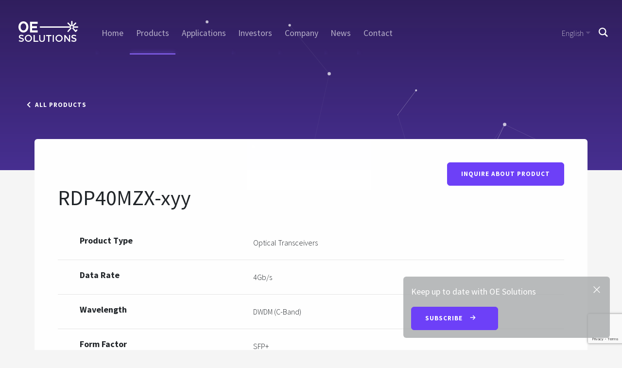

--- FILE ---
content_type: text/html; charset=UTF-8
request_url: https://oesolutions.com/products/rdp40mzx-xyy-2/
body_size: 11501
content:
<!DOCTYPE html>
<html class="no-js">
<head>
	<meta charset="utf-8">
	<meta http-equiv="X-UA-Compatible" content="IE=edge">
	<meta name="viewport" content="width=device-width, initial-scale=1, shrink-to-fit=no">
	<meta name="google-site-verification" content="fulPdgyx-Bh2MEyvJW1txCDkk2VtnpuWYwhUAyoC500" />
	<meta name="msvalidate.01" content="8F0999EF87937B20AC1BEEE0A5E76EB1" />

	<title>RDP40MZX-xyy - OE Solutions - EnglishOE Solutions &#8211; English</title>

	<!-- Fav and touch icons -->
	<link rel="apple-touch-icon-precomposed" sizes="57x57" href="https://oesolutions.com/wp-content/themes/oesolutions/images/apple-touch-icon-57x57.png" />
	<link rel="apple-touch-icon-precomposed" sizes="114x114" href="https://oesolutions.com/wp-content/themes/oesolutions/images/apple-touch-icon-114x114.png" />
	<link rel="apple-touch-icon-precomposed" sizes="72x72" href="https://oesolutions.com/wp-content/themes/oesolutions/images/apple-touch-icon-72x72.png" />
	<link rel="apple-touch-icon-precomposed" sizes="144x144" href="https://oesolutions.com/wp-content/themes/oesolutions/images/apple-touch-icon-144x144.png" />
	<link rel="apple-touch-icon-precomposed" sizes="60x60" href="https://oesolutions.com/wp-content/themes/oesolutions/images/apple-touch-icon-60x60.png" />
	<link rel="apple-touch-icon-precomposed" sizes="120x120" href="https://oesolutions.com/wp-content/themes/oesolutions/images/apple-touch-icon-120x120.png" />
	<link rel="apple-touch-icon-precomposed" sizes="76x76" href="https://oesolutions.com/wp-content/themes/oesolutions/images/apple-touch-icon-76x76.png" />
	<link rel="apple-touch-icon-precomposed" sizes="152x152" href="https://oesolutions.com/wp-content/themes/oesolutions/images/apple-touch-icon-152x152.png" />
	<link rel="icon" type="image/png" href="https://oesolutions.com/wp-content/themes/oesolutions/images/favicon-196x196.png" sizes="196x196" />
	<link rel="icon" type="image/png" href="https://oesolutions.com/wp-content/themes/oesolutions/images/favicon-96x96.png" sizes="96x96" />
	<link rel="icon" type="image/png" href="https://oesolutions.com/wp-content/themes/oesolutions/images/favicon-32x32.png" sizes="32x32" />
	<link rel="icon" type="image/png" href="https://oesolutions.com/wp-content/themes/oesolutions/images/favicon-16x16.png" sizes="16x16" />
	<link rel="icon" type="image/png" href="https://oesolutions.com/wp-content/themes/oesolutions/images/favicon-128.png" sizes="128x128" />
	<meta name="application-name" content="&nbsp;"/>
	<meta name="msapplication-TileColor" content="#FFFFFF" />
	<meta name="msapplication-TileImage" content="https://oesolutions.com/wp-content/themes/oesolutions/images/mstile-144x144.png" />
	<meta name="msapplication-square70x70logo" content="https://oesolutions.com/wp-content/themes/oesolutions/images/mstile-70x70.png" />
	<meta name="msapplication-square150x150logo" content="https://oesolutions.com/wp-content/themes/oesolutions/images/mstile-150x150.png" />
	<meta name="msapplication-wide310x150logo" content="https://oesolutions.com/wp-content/themes/oesolutions/images/mstile-310x150.png" />
	<meta name="msapplication-square310x310logo" content="https://oesolutions.com/wp-content/themes/oesolutions/images/mstile-310x310.png" />

	<!-- Additional Styles -->
  <link rel="stylesheet" href="https://use.fontawesome.com/releases/v5.2.0/css/all.css" integrity="sha384-hWVjflwFxL6sNzntih27bfxkr27PmbbK/iSvJ+a4+0owXq79v+lsFkW54bOGbiDQ" crossorigin="anonymous">
	
	<!-- // Google Analytics Code --> 
	<script> (function(i,s,o,g,r,a,m){i['GoogleAnalyticsObject']=r;i[r]=i[r]||function(){ (i[r].q=i[r].q||[]).push(arguments)},i[r].l=1*new Date();a=s.createElement(o), m=s.getElementsByTagName(o)[0];a.async=1;a.src=g;m.parentNode.insertBefore(a,m) })(window,document,'script','//www.google-analytics.com/analytics.js','ga'); ga('create', 'UA-29922365-1', 'auto'); ga('send', 'pageview'); 
	</script>
	

	<meta name='robots' content='index, follow, max-image-preview:large, max-snippet:-1, max-video-preview:-1' />

	<!-- This site is optimized with the Yoast SEO plugin v24.5 - https://yoast.com/wordpress/plugins/seo/ -->
	<link rel="canonical" href="https://oesolutions.com/products/rdp40mzx-xyy-2/" />
	<meta property="og:locale" content="en_US" />
	<meta property="og:type" content="article" />
	<meta property="og:title" content="RDP40MZX-xyy - OE Solutions - English" />
	<meta property="og:url" content="https://oesolutions.com/products/rdp40mzx-xyy-2/" />
	<meta property="og:site_name" content="OE Solutions - English" />
	<meta property="article:publisher" content="https://www.facebook.com/oesoptics/" />
	<meta property="og:image" content="https://oesolutions.com/wp-content/uploads/2018/05/oe-solutions-logo.jpg" />
	<meta property="og:image:width" content="500" />
	<meta property="og:image:height" content="300" />
	<meta property="og:image:type" content="image/jpeg" />
	<meta name="twitter:card" content="summary_large_image" />
	<script type="application/ld+json" class="yoast-schema-graph">{"@context":"https://schema.org","@graph":[{"@type":"WebPage","@id":"https://oesolutions.com/products/rdp40mzx-xyy-2/","url":"https://oesolutions.com/products/rdp40mzx-xyy-2/","name":"RDP40MZX-xyy - OE Solutions - English","isPartOf":{"@id":"https://oesolutions.com/#website"},"datePublished":"2024-05-23T15:44:54+00:00","breadcrumb":{"@id":"https://oesolutions.com/products/rdp40mzx-xyy-2/#breadcrumb"},"inLanguage":"en-US","potentialAction":[{"@type":"ReadAction","target":["https://oesolutions.com/products/rdp40mzx-xyy-2/"]}]},{"@type":"BreadcrumbList","@id":"https://oesolutions.com/products/rdp40mzx-xyy-2/#breadcrumb","itemListElement":[{"@type":"ListItem","position":1,"name":"Home","item":"https://oesolutions.com/"},{"@type":"ListItem","position":2,"name":"Products","item":"https://oesolutions.com/products/"},{"@type":"ListItem","position":3,"name":"RDP40MZX-xyy"}]},{"@type":"WebSite","@id":"https://oesolutions.com/#website","url":"https://oesolutions.com/","name":"OE Solutions - English","description":"","potentialAction":[{"@type":"SearchAction","target":{"@type":"EntryPoint","urlTemplate":"https://oesolutions.com/?s={search_term_string}"},"query-input":{"@type":"PropertyValueSpecification","valueRequired":true,"valueName":"search_term_string"}}],"inLanguage":"en-US"}]}</script>
	<!-- / Yoast SEO plugin. -->


<style id='classic-theme-styles-inline-css' type='text/css'>
/*! This file is auto-generated */
.wp-block-button__link{color:#fff;background-color:#32373c;border-radius:9999px;box-shadow:none;text-decoration:none;padding:calc(.667em + 2px) calc(1.333em + 2px);font-size:1.125em}.wp-block-file__button{background:#32373c;color:#fff;text-decoration:none}
</style>
<style id='global-styles-inline-css' type='text/css'>
body{--wp--preset--color--black: #000000;--wp--preset--color--cyan-bluish-gray: #abb8c3;--wp--preset--color--white: #ffffff;--wp--preset--color--pale-pink: #f78da7;--wp--preset--color--vivid-red: #cf2e2e;--wp--preset--color--luminous-vivid-orange: #ff6900;--wp--preset--color--luminous-vivid-amber: #fcb900;--wp--preset--color--light-green-cyan: #7bdcb5;--wp--preset--color--vivid-green-cyan: #00d084;--wp--preset--color--pale-cyan-blue: #8ed1fc;--wp--preset--color--vivid-cyan-blue: #0693e3;--wp--preset--color--vivid-purple: #9b51e0;--wp--preset--gradient--vivid-cyan-blue-to-vivid-purple: linear-gradient(135deg,rgba(6,147,227,1) 0%,rgb(155,81,224) 100%);--wp--preset--gradient--light-green-cyan-to-vivid-green-cyan: linear-gradient(135deg,rgb(122,220,180) 0%,rgb(0,208,130) 100%);--wp--preset--gradient--luminous-vivid-amber-to-luminous-vivid-orange: linear-gradient(135deg,rgba(252,185,0,1) 0%,rgba(255,105,0,1) 100%);--wp--preset--gradient--luminous-vivid-orange-to-vivid-red: linear-gradient(135deg,rgba(255,105,0,1) 0%,rgb(207,46,46) 100%);--wp--preset--gradient--very-light-gray-to-cyan-bluish-gray: linear-gradient(135deg,rgb(238,238,238) 0%,rgb(169,184,195) 100%);--wp--preset--gradient--cool-to-warm-spectrum: linear-gradient(135deg,rgb(74,234,220) 0%,rgb(151,120,209) 20%,rgb(207,42,186) 40%,rgb(238,44,130) 60%,rgb(251,105,98) 80%,rgb(254,248,76) 100%);--wp--preset--gradient--blush-light-purple: linear-gradient(135deg,rgb(255,206,236) 0%,rgb(152,150,240) 100%);--wp--preset--gradient--blush-bordeaux: linear-gradient(135deg,rgb(254,205,165) 0%,rgb(254,45,45) 50%,rgb(107,0,62) 100%);--wp--preset--gradient--luminous-dusk: linear-gradient(135deg,rgb(255,203,112) 0%,rgb(199,81,192) 50%,rgb(65,88,208) 100%);--wp--preset--gradient--pale-ocean: linear-gradient(135deg,rgb(255,245,203) 0%,rgb(182,227,212) 50%,rgb(51,167,181) 100%);--wp--preset--gradient--electric-grass: linear-gradient(135deg,rgb(202,248,128) 0%,rgb(113,206,126) 100%);--wp--preset--gradient--midnight: linear-gradient(135deg,rgb(2,3,129) 0%,rgb(40,116,252) 100%);--wp--preset--font-size--small: 13px;--wp--preset--font-size--medium: 20px;--wp--preset--font-size--large: 36px;--wp--preset--font-size--x-large: 42px;--wp--preset--spacing--20: 0.44rem;--wp--preset--spacing--30: 0.67rem;--wp--preset--spacing--40: 1rem;--wp--preset--spacing--50: 1.5rem;--wp--preset--spacing--60: 2.25rem;--wp--preset--spacing--70: 3.38rem;--wp--preset--spacing--80: 5.06rem;--wp--preset--shadow--natural: 6px 6px 9px rgba(0, 0, 0, 0.2);--wp--preset--shadow--deep: 12px 12px 50px rgba(0, 0, 0, 0.4);--wp--preset--shadow--sharp: 6px 6px 0px rgba(0, 0, 0, 0.2);--wp--preset--shadow--outlined: 6px 6px 0px -3px rgba(255, 255, 255, 1), 6px 6px rgba(0, 0, 0, 1);--wp--preset--shadow--crisp: 6px 6px 0px rgba(0, 0, 0, 1);}:where(.is-layout-flex){gap: 0.5em;}:where(.is-layout-grid){gap: 0.5em;}body .is-layout-flex{display: flex;}body .is-layout-flex{flex-wrap: wrap;align-items: center;}body .is-layout-flex > *{margin: 0;}body .is-layout-grid{display: grid;}body .is-layout-grid > *{margin: 0;}:where(.wp-block-columns.is-layout-flex){gap: 2em;}:where(.wp-block-columns.is-layout-grid){gap: 2em;}:where(.wp-block-post-template.is-layout-flex){gap: 1.25em;}:where(.wp-block-post-template.is-layout-grid){gap: 1.25em;}.has-black-color{color: var(--wp--preset--color--black) !important;}.has-cyan-bluish-gray-color{color: var(--wp--preset--color--cyan-bluish-gray) !important;}.has-white-color{color: var(--wp--preset--color--white) !important;}.has-pale-pink-color{color: var(--wp--preset--color--pale-pink) !important;}.has-vivid-red-color{color: var(--wp--preset--color--vivid-red) !important;}.has-luminous-vivid-orange-color{color: var(--wp--preset--color--luminous-vivid-orange) !important;}.has-luminous-vivid-amber-color{color: var(--wp--preset--color--luminous-vivid-amber) !important;}.has-light-green-cyan-color{color: var(--wp--preset--color--light-green-cyan) !important;}.has-vivid-green-cyan-color{color: var(--wp--preset--color--vivid-green-cyan) !important;}.has-pale-cyan-blue-color{color: var(--wp--preset--color--pale-cyan-blue) !important;}.has-vivid-cyan-blue-color{color: var(--wp--preset--color--vivid-cyan-blue) !important;}.has-vivid-purple-color{color: var(--wp--preset--color--vivid-purple) !important;}.has-black-background-color{background-color: var(--wp--preset--color--black) !important;}.has-cyan-bluish-gray-background-color{background-color: var(--wp--preset--color--cyan-bluish-gray) !important;}.has-white-background-color{background-color: var(--wp--preset--color--white) !important;}.has-pale-pink-background-color{background-color: var(--wp--preset--color--pale-pink) !important;}.has-vivid-red-background-color{background-color: var(--wp--preset--color--vivid-red) !important;}.has-luminous-vivid-orange-background-color{background-color: var(--wp--preset--color--luminous-vivid-orange) !important;}.has-luminous-vivid-amber-background-color{background-color: var(--wp--preset--color--luminous-vivid-amber) !important;}.has-light-green-cyan-background-color{background-color: var(--wp--preset--color--light-green-cyan) !important;}.has-vivid-green-cyan-background-color{background-color: var(--wp--preset--color--vivid-green-cyan) !important;}.has-pale-cyan-blue-background-color{background-color: var(--wp--preset--color--pale-cyan-blue) !important;}.has-vivid-cyan-blue-background-color{background-color: var(--wp--preset--color--vivid-cyan-blue) !important;}.has-vivid-purple-background-color{background-color: var(--wp--preset--color--vivid-purple) !important;}.has-black-border-color{border-color: var(--wp--preset--color--black) !important;}.has-cyan-bluish-gray-border-color{border-color: var(--wp--preset--color--cyan-bluish-gray) !important;}.has-white-border-color{border-color: var(--wp--preset--color--white) !important;}.has-pale-pink-border-color{border-color: var(--wp--preset--color--pale-pink) !important;}.has-vivid-red-border-color{border-color: var(--wp--preset--color--vivid-red) !important;}.has-luminous-vivid-orange-border-color{border-color: var(--wp--preset--color--luminous-vivid-orange) !important;}.has-luminous-vivid-amber-border-color{border-color: var(--wp--preset--color--luminous-vivid-amber) !important;}.has-light-green-cyan-border-color{border-color: var(--wp--preset--color--light-green-cyan) !important;}.has-vivid-green-cyan-border-color{border-color: var(--wp--preset--color--vivid-green-cyan) !important;}.has-pale-cyan-blue-border-color{border-color: var(--wp--preset--color--pale-cyan-blue) !important;}.has-vivid-cyan-blue-border-color{border-color: var(--wp--preset--color--vivid-cyan-blue) !important;}.has-vivid-purple-border-color{border-color: var(--wp--preset--color--vivid-purple) !important;}.has-vivid-cyan-blue-to-vivid-purple-gradient-background{background: var(--wp--preset--gradient--vivid-cyan-blue-to-vivid-purple) !important;}.has-light-green-cyan-to-vivid-green-cyan-gradient-background{background: var(--wp--preset--gradient--light-green-cyan-to-vivid-green-cyan) !important;}.has-luminous-vivid-amber-to-luminous-vivid-orange-gradient-background{background: var(--wp--preset--gradient--luminous-vivid-amber-to-luminous-vivid-orange) !important;}.has-luminous-vivid-orange-to-vivid-red-gradient-background{background: var(--wp--preset--gradient--luminous-vivid-orange-to-vivid-red) !important;}.has-very-light-gray-to-cyan-bluish-gray-gradient-background{background: var(--wp--preset--gradient--very-light-gray-to-cyan-bluish-gray) !important;}.has-cool-to-warm-spectrum-gradient-background{background: var(--wp--preset--gradient--cool-to-warm-spectrum) !important;}.has-blush-light-purple-gradient-background{background: var(--wp--preset--gradient--blush-light-purple) !important;}.has-blush-bordeaux-gradient-background{background: var(--wp--preset--gradient--blush-bordeaux) !important;}.has-luminous-dusk-gradient-background{background: var(--wp--preset--gradient--luminous-dusk) !important;}.has-pale-ocean-gradient-background{background: var(--wp--preset--gradient--pale-ocean) !important;}.has-electric-grass-gradient-background{background: var(--wp--preset--gradient--electric-grass) !important;}.has-midnight-gradient-background{background: var(--wp--preset--gradient--midnight) !important;}.has-small-font-size{font-size: var(--wp--preset--font-size--small) !important;}.has-medium-font-size{font-size: var(--wp--preset--font-size--medium) !important;}.has-large-font-size{font-size: var(--wp--preset--font-size--large) !important;}.has-x-large-font-size{font-size: var(--wp--preset--font-size--x-large) !important;}
.wp-block-navigation a:where(:not(.wp-element-button)){color: inherit;}
:where(.wp-block-post-template.is-layout-flex){gap: 1.25em;}:where(.wp-block-post-template.is-layout-grid){gap: 1.25em;}
:where(.wp-block-columns.is-layout-flex){gap: 2em;}:where(.wp-block-columns.is-layout-grid){gap: 2em;}
.wp-block-pullquote{font-size: 1.5em;line-height: 1.6;}
</style>
<link rel='stylesheet' id='wpo_min-header-0-css' href='https://oesolutions.com/wp-content/cache/wpo-minify/1722438675/assets/wpo-minify-header-2cf5249f.min.css' type='text/css' media='all' />
<script type="text/javascript" src="https://oesolutions.com/wp-includes/js/jquery/jquery.min.js" id="jquery-core-js"></script>
<script type="text/javascript" src="https://oesolutions.com/wp-includes/js/jquery/jquery-migrate.min.js" id="jquery-migrate-js"></script>
<link rel="https://api.w.org/" href="https://oesolutions.com/wp-json/" /><link rel="alternate" type="application/json+oembed" href="https://oesolutions.com/wp-json/oembed/1.0/embed?url=https%3A%2F%2Foesolutions.com%2Fproducts%2Frdp40mzx-xyy-2%2F" />
<link rel="alternate" type="text/xml+oembed" href="https://oesolutions.com/wp-json/oembed/1.0/embed?url=https%3A%2F%2Foesolutions.com%2Fproducts%2Frdp40mzx-xyy-2%2F&#038;format=xml" />
<style type="text/css">.recentcomments a{display:inline !important;padding:0 !important;margin:0 !important;}</style></head>

<body class="products-template-default single single-products postid-25885">

<noscript>This website works best if you have javascript enabled to work properly please enable javascript in your browser.</noscript>

<nav class="navbar navbar-expand fixed-top headroom">

  <a class="navbar-brand" href="https://oesolutions.com/">
		<svg width="123px" height="43px" viewBox="0 0 123 43" version="1.1" xmlns="http://www.w3.org/2000/svg" xmlns:xlink="http://www.w3.org/1999/xlink">
	    <defs>
        <polygon id="path-1" points="0 43 123 43 123 0 0 0"></polygon>
	    </defs>
	    <g id="Web-Design" stroke="none" stroke-width="1" fill="none" fill-rule="evenodd">
        <g id="1.0-Home" transform="translate(-68.000000, -48.000000)">
          <g id="Nav" transform="translate(44.000000, 31.000000)">
            <g id="logo-white" transform="translate(24.000000, 17.000000)">
              <path d="M10.2108326,5.09911632 C6.84757434,5.09911632 4.40689344,8.16288561 4.40689344,12.3853711 C4.40689344,16.607192 6.84757434,19.6716259 10.2108326,19.6716259 C13.5727892,19.6716259 16.0134701,16.607192 16.0134701,12.3853711 C16.0134701,8.16288561 13.5727892,5.09911632 10.2108326,5.09911632 Z M10.2108326,23.8369565 C4.38997138,23.8369565 0,18.913991 0,12.3853711 C0,5.85708354 4.38997138,0.934782609 10.2108326,0.934782609 C16.0316939,0.934782609 20.4226415,5.85708354 20.4226415,12.3853711 C20.4226415,18.913991 16.0316939,23.8369565 10.2108326,23.8369565 Z" id="Fill-1" fill="#FFFFFF"></path>
              <polygon id="Fill-3" fill="#FFFFFF" points="33.5259511 28.9782609 31.0981132 28.9782609 31.0981132 43 40.845283 43 40.845283 40.7774132 33.5259511 40.7774132"></polygon>
              <polygon id="Fill-5" fill="#FFFFFF" points="56.6264151 31.2618303 60.9807089 31.2618303 60.9807089 43 63.4136698 43 63.4136698 31.2618303 67.7660377 31.2618303 67.7660377 28.9782609 56.6264151 28.9782609"></polygon>
              <mask id="mask-2" fill="white">
                  <use xlink:href="#path-1"></use>
              </mask>
              <g id="Clip-8"></g>
              <polygon id="Fill-7" fill="#FFFFFF" mask="url(#mask-2)" points="70.5509434 43 72.8716981 43 72.8716981 28.9782609 70.5509434 28.9782609"></polygon>
              <polygon id="Fill-9" fill="#FFFFFF" mask="url(#mask-2)" points="103.878406 38.6731851 96.4741852 28.9782609 94.2226415 28.9782609 94.2226415 43 96.6354492 43 96.6354492 33.0237688 104.257279 43 106.290566 43 106.290566 28.9782609 103.878406 28.9782609"></polygon>
              <path d="M20.4218268,40.8364574 C17.65735,40.8364574 15.4162435,38.5610185 15.4162435,35.7549539 C15.4162435,32.9485685 17.65735,30.6734503 20.4218268,30.6734503 C23.1876071,30.6734503 25.4280619,32.9485685 25.4280619,35.7549539 C25.4280619,38.5610185 23.1876071,40.8364574 20.4218268,40.8364574 M20.4218268,28.5108696 C16.3205725,28.5108696 12.9962264,31.7536185 12.9962264,35.7549539 C12.9962264,39.758213 16.3205725,43 20.4218268,43 C24.5240588,43 27.8490566,39.758213 27.8490566,35.7549539 C27.8490566,31.7536185 24.5240588,28.5108696 20.4218268,28.5108696" id="Fill-10" fill="#FFFFFF" mask="url(#mask-2)"></path>
              <path d="M83.5452144,40.8364574 C80.7808815,40.8364574 78.5396274,38.5610185 78.5396274,35.7549539 C78.5396274,32.9485685 80.7808815,30.6734503 83.5452144,30.6734503 C86.3115027,30.6734503 88.5521049,32.9485685 88.5521049,35.7549539 C88.5521049,38.5610185 86.3115027,40.8364574 83.5452144,40.8364574 M83.5452144,28.5108696 C79.444016,28.5108696 76.1207547,31.7536185 76.1207547,35.7549539 C76.1207547,39.758213 79.444016,43 83.5452144,43 C87.6470646,43 90.9735849,39.758213 90.9735849,35.7549539 C90.9735849,31.7536185 87.6470646,28.5108696 83.5452144,28.5108696" id="Fill-11" fill="#FFFFFF" mask="url(#mask-2)"></path>
              <path d="M6.95504165,34.7265346 C5.14886937,34.2701003 2.84891395,33.8721257 3.36005153,31.9570933 C3.65278504,30.8633857 5.11645257,30.5887543 6.48647157,30.7249457 C7.5863506,30.8338347 8.67116727,31.2260277 9.48420675,31.8125505 L10.6986906,29.9074756 C10.6986906,29.9074756 9.20686304,28.7321815 6.55425215,28.5388153 C2.05617589,28.213112 0.859701363,30.8087806 0.859701363,32.4520723 C0.859701363,34.0574617 1.17011676,36.022281 5.86138403,36.9264769 C8.07391233,37.3549662 8.92166071,38.2023086 8.64922863,39.3319913 C8.40921335,40.3290159 7.53166772,40.817892 6.21731392,40.808577 C3.34007755,40.7886622 1.73069815,39.3541546 1.73069815,39.3541546 L0.464150943,41.2990591 C0.464150943,41.2990591 2.56305673,43.0425672 6.15673708,42.9992043 C9.48780862,42.959696 11.0611694,40.9081509 11.1348439,39.0159243 C11.208191,37.1224128 10.4652242,35.6146702 6.95504165,34.7265346" id="Fill-12" fill="#FFFFFF" mask="url(#mask-2)"></path>
              <path d="M115.103795,34.7265346 C113.296983,34.2701003 110.998029,33.8721257 111.508835,31.9570933 C111.802548,30.8633857 113.265221,30.5887543 114.633592,30.7249457 C115.733789,30.8338347 116.818924,31.2260277 117.632612,31.8125505 L118.846431,29.9074756 C118.846431,29.9074756 117.354288,28.7321815 114.704646,28.5388153 C110.20497,28.213112 109.00916,30.8087806 109.00916,32.4520723 C109.00916,34.0574617 109.319245,36.022281 114.009492,36.9264769 C116.221674,37.3549662 117.068434,38.2023086 116.797968,39.3319913 C116.55861,40.3290159 115.680089,40.817892 114.365746,40.808577 C111.487879,40.7886622 109.879495,39.3541546 109.879495,39.3541546 L108.611321,41.2990591 C108.611321,41.2990591 110.712174,43.0425672 114.305497,42.9992043 C117.635559,42.959696 119.208907,40.9081509 119.281926,39.0159243 C119.355927,37.1224128 118.614276,35.6146702 115.103795,34.7265346" id="Fill-13" fill="#FFFFFF" mask="url(#mask-2)"></path>
              <path d="M51.9497899,37.7508607 C51.9497899,39.6787886 50.6194533,41.2401202 48.5020273,41.2401202 C46.3849189,41.2401202 45.0583923,39.6787886 45.0583923,37.7508607 L45.0583923,28.9782609 L42.7018868,28.9782609 L42.7018868,37.7508607 C42.7018868,40.9091285 44.9444088,43.4673913 48.5020273,43.4673913 C52.0577408,43.4673913 54.3056604,40.9091285 54.3056604,37.7508607 L54.3056604,28.9782609 L51.9497899,28.9782609 L51.9497899,37.7508607 Z" id="Fill-14" fill="#FFFFFF" mask="url(#mask-2)"></path>
              <polygon id="Fill-15" fill="#FFFFFF" mask="url(#mask-2)" points="39.4528302 19.6192577 27.9875564 19.6192577 27.9875564 16.0589674 27.9875564 14.9616061 36.0609788 14.9616061 37.5158592 14.9616061 38.0225007 14.9616061 38.0225007 10.7432351 37.5158592 10.7432351 36.0609788 10.7432351 27.9875564 10.7432351 27.9875564 10.6380363 27.9875564 6.08591962 39.4528302 6.08591962 39.4528302 1.86956522 23.6716981 1.86956522 23.6716981 23.8369565 39.4528302 23.8369565"></polygon>
              <path d="M121.708458,11.2658308 L112.959901,11.2658308 L118.551284,5.5520522 C119.055965,5.03671518 119.055965,4.20123953 118.551284,3.6859025 C118.047577,3.17056548 117.22893,3.17056548 116.724898,3.6859025 L111.13319,9.39901824 L111.13319,1.31966047 C111.13319,0.590897695 110.554559,0 109.841973,0 C109.12809,0 108.549782,0.590897695 108.549782,1.31966047 L108.549782,9.39901824 L102.957751,3.6859025 C102.455016,3.17056548 101.635721,3.17056548 101.13104,3.6859025 C100.627332,4.20123953 100.627332,5.03671518 101.13104,5.5520522 L106.724045,11.2658308 L44.9223791,11.2658308 C44.2094688,11.2658308 43.6301887,11.8567284 43.6301887,12.5854912 C43.6301887,13.314254 44.2094688,13.9051517 44.9223791,13.9051517 L106.97152,13.9051517 L101.07655,20.707269 C100.602682,21.2530954 100.65328,22.0869141 101.186827,22.5701047 C101.432356,22.7931412 101.738538,22.9021739 102.042449,22.9021739 C102.399229,22.9021739 102.754386,22.7520468 103.00997,22.4577579 L109.570172,14.888766 C108.444046,14.7515638 107.569612,13.7735833 107.569612,12.5858226 C107.569612,11.3039425 108.587082,10.2649833 109.841973,10.2649833 C111.095566,10.2649833 112.113036,11.3039425 112.113036,12.5858226 C112.113036,13.7735833 111.238927,14.7515638 110.112477,14.888766 L116.673002,22.4577579 C116.917883,22.7394533 117.267851,22.9008483 117.635658,22.9021739 L117.639551,22.9021739 C118.007033,22.9021739 118.356029,22.7427674 118.601882,22.4640546 L120.917705,19.8263907 C121.393519,19.2838783 121.349408,18.4497283 120.818456,17.9628922 C120.288152,17.4760562 119.471127,17.5204646 118.994015,18.0639712 L117.646686,19.5993773 L112.71048,13.9051517 L121.708458,13.9051517 C122.421693,13.9051517 123,13.314254 123,12.5854912 C123,11.8567284 122.421693,11.2658308 121.708458,11.2658308" id="Fill-16" fill="#FFFFFF" mask="url(#mask-2)"></path>
            </g>
          </g>
        </g>
	    </g>
		</svg>
  </a>

  <ul id="menu-navigation" class="nav navbar-nav mr-auto d-none d-lg-flex d-xl-flex list-animation"><li  id="menu-item-28" class="menu-item menu-item-type-post_type menu-item-object-page menu-item-home nav-item nav-item-28"><a href="https://oesolutions.com/" class="nav-link highlight">Home</a></li>
<li  id="menu-item-218" class="menu-item menu-item-type-post_type_archive menu-item-object-products nav-item nav-item-218"><a href="https://oesolutions.com/products/" class="nav-link highlight">Products</a></li>
<li  id="menu-item-172" class="menu-item menu-item-type-post_type_archive menu-item-object-applications nav-item nav-item-172"><a href="https://oesolutions.com/applications/" class="nav-link highlight">Applications</a></li>
<li  id="menu-item-32" class="menu-item menu-item-type-post_type menu-item-object-page nav-item nav-item-32"><a href="https://oesolutions.com/investors/" class="nav-link highlight">Investors</a></li>
<li  id="menu-item-29" class="menu-item menu-item-type-post_type menu-item-object-page nav-item nav-item-29"><a href="https://oesolutions.com/about-us/" class="nav-link highlight">Company</a></li>
<li  id="menu-item-33" class="menu-item menu-item-type-post_type menu-item-object-page current_page_parent nav-item nav-item-33"><a href="https://oesolutions.com/news/" class="nav-link highlight">News</a></li>
<li  id="menu-item-30" class="menu-item menu-item-type-post_type menu-item-object-page nav-item nav-item-30"><a href="https://oesolutions.com/contact/" class="nav-link highlight">Contact</a></li>
</ul>
  <ul class="navbar-nav navbar-sm">
    <li class="nav-item dropdown">
      <a class="nav-link dropdown-toggle" href="/" id="nav-dropdown" data-toggle="dropdown" aria-haspopup="true" aria-expanded="false">English</a>
      <div class="dropdown-menu dropdown-menu-right nav-hover" aria-labelledby="nav-dropdown">
        <a class="dropdown-item" href="https://oesolutions.com/ko/">한국어</a>
        <a class="dropdown-item" href="https://oesolutions.com/ja/">日本語</a>
        <a class="dropdown-item" href="https://oesolutions.com/zh/">中文</a>
      </div>
    </li>
    <li class="nav-item">

    	<div class="search-btn-wrapper in-nav">
      	<svg width="19px" height="19px" viewBox="0 0 19 19" version="1.1" xmlns="http://www.w3.org/2000/svg" xmlns:xlink="http://www.w3.org/1999/xlink">
			    <g id="Web-Design" stroke="none" stroke-width="1" fill="none" fill-rule="evenodd">
		        <g id="1.0-Home" transform="translate(-1817.000000, -62.000000)" fill="#FFFFFF" fill-rule="nonzero">
	            <g id="Nav" transform="translate(44.000000, 31.000000)">
                <g id="iconmonstr-magnifier-2" transform="translate(1773.000000, 31.000000)">
                  <path d="M19,17.1364167 L14.0483011,12.224125 C14.9795876,10.9535 15.5302197,9.39075 15.5302197,7.70291667 C15.5302197,3.455625 12.046873,0 7.76471082,0 C3.48334663,0 0,3.455625 0,7.70291667 C0,11.951 3.48334663,15.4058333 7.76471082,15.4058333 C9.38787853,15.4058333 10.8953337,14.9094583 12.1434332,14.0615833 L17.1214667,19 L19,17.1364167 Z M2.27754211,7.70291667 C2.27754211,4.70091667 4.73942627,2.258625 7.76550884,2.258625 C10.7915914,2.258625 13.2534756,4.70091667 13.2534756,7.70291667 C13.2534756,10.7049167 10.7915914,13.1472083 7.76550884,13.1472083 C4.73862825,13.1472083 2.27754211,10.7049167 2.27754211,7.70291667 Z" id="Shape"></path>
                </g>
	            </g>
		        </g>
			    </g>
				</svg>
			</div>

    </li>
  </ul><!--End Right Nav-->

	<div class="sidemenu-btn-wrapper in-nav d-lg-none d-xl-none">
		<div class="sidemenu-btn">
			<div class="sidemenu-btn-center"></div>
		</div>
	</div>

</nav><!--End Nav-->

<!--Mobile Navigation-->
<div class="sidemenu-main-wrapper">
	<div class="sidemenu-main-wrapper-inner">

		<!--Side Nav Btn-->
	  <div class="sidemenu-btn-wrapper">
			<div class="sidemenu-btn">
				<div class="sidemenu-btn-center"></div>
			</div>
		</div>

		<ul id="menu-navigation-1" class="nav navbar-nav mr-auto side-menu-navigation list-animation-mobile"><li  class="menu-item menu-item-type-post_type menu-item-object-page menu-item-home nav-item nav-item-28"><a href="https://oesolutions.com/" class="nav-link highlight">Home</a></li>
<li  class="menu-item menu-item-type-post_type_archive menu-item-object-products nav-item nav-item-218"><a href="https://oesolutions.com/products/" class="nav-link highlight">Products</a></li>
<li  class="menu-item menu-item-type-post_type_archive menu-item-object-applications nav-item nav-item-172"><a href="https://oesolutions.com/applications/" class="nav-link highlight">Applications</a></li>
<li  class="menu-item menu-item-type-post_type menu-item-object-page nav-item nav-item-32"><a href="https://oesolutions.com/investors/" class="nav-link highlight">Investors</a></li>
<li  class="menu-item menu-item-type-post_type menu-item-object-page nav-item nav-item-29"><a href="https://oesolutions.com/about-us/" class="nav-link highlight">Company</a></li>
<li  class="menu-item menu-item-type-post_type menu-item-object-page current_page_parent nav-item nav-item-33"><a href="https://oesolutions.com/news/" class="nav-link highlight">News</a></li>
<li  class="menu-item menu-item-type-post_type menu-item-object-page nav-item nav-item-30"><a href="https://oesolutions.com/contact/" class="nav-link highlight">Contact</a></li>
</ul>
	</div>
</div>

<div class="sidemenu-background"></div>
<div class="sidemenu-background-overlay"></div>
<!--End Mobile Navigation-->

<!--Search Panel-->
<div class="search-main-wrapper">
	<div class="search-main-wrapper-inner">

		<!--Side Nav Btn-->
	  <div class="search-btn-wrapper">
			<div class="search-btn">
				<div class="search-btn-center"></div>
			</div>
		</div>

	  <h5 class="black">Type and hit enter</h5>
	  <br>

	  <form role="search" method="get" id="searchform" action="https://oesolutions.com/">
		  <div id="search-field" class="form-group">
			  <input class="form-control" type="text" value="" placeholder="Search" name="s" id="s" aria-describedby="search">
		  </div>
		  <button class="btn btn-primary" type="submit" id="searchsubmit" value="" >Submit</button>
		</form>

	  <ul class="list-unstyled search-list">
			<li><a href="https://oesolutions.com/products/">Products</a></li>
			<li><a href="https://oesolutions.com/applications/">Applications</a></li>
		</ul>

	</div>
</div>

<div class="search-background"></div>
<div class="search-background-overlay"></div>
<!--End Search Panel-->






<!--Sign Up-->
<div id="sign-up" class="cookie-message pa-1">
	<a class="close-button"><img src="https://oesolutions.com/wp-content/themes/oesolutions/images/close.svg" alt="close"></a>
	<div class="row">
    <div class="col-sm-12">
      <h4 class="white mb-1" style="width: 85%;">Keep up to date with OE Solutions</h4>
      
      <div class="arrow-icon-container white">
		    <a class="btn btn-primary" href="https://oesolutions.us17.list-manage.com/subscribe/post?u=3c3b0fcf22286c75eab408ffc&amp;id=9d7dee3280">Subscribe
			    <svg class="arrow-icon" xmlns="http://www.w3.org/2000/svg" width="40" height="40" viewBox="0 0 40 40">
	            <g fill="none" stroke-width="2.25" stroke-linejoin="round" stroke-miterlimit="10">
	                <circle class="arrow-icon-circle" cx="16" cy="16" r="15.12"></circle>
	                <path class="arrow-icon-arrow" d="M16.14 9.93L22.21 16l-6.07 6.07M8.23 16h13.98"></path>
	            </g>
	        </svg>
		    </a>
	    </div>
	    
<!--
      <div class="mc_embed_signup mb-1">
        <form action="https://oesolutions.us17.list-manage.com/subscribe/post?u=3c3b0fcf22286c75eab408ffc&amp;id=9d7dee3280" method="post" id="mc-embedded-subscribe-form" name="mc-embedded-subscribe-form" class="validate" target="_blank" novalidate>
        	<input value="" name="EMAIL" class="email pull-left" placeholder="Enter email to join the newsletter" required="" type="email">
			  	<div class="clear"><input value="Submit" name="subscribe" class="btn mc-embedded-subscribe select" type="submit"></div>
        </form>
      </div>
-->
    </div>
  </div>
</div>








<h1 hidden>RDP40MZX-xyy</h1>

<header class="header-sm pt-5">
  <div class="top-gradient"></div>
  <div id="particles-js"></div>
  <div class="container container-sm">
    <div class="row">
	    <div class="col-12">
		    <a href="https://oesolutions.com/products/" class="more white no-arrow"><i class="fa fa-chevron-left"></i>&nbsp;&nbsp;All Products</a>
	    </div>
    </div>
  </div>
</header>

<!--Section-->
<section class="negative-top">
  <div class="container container-sm">
    <div class="row pb-5">

    	<article class="col-sm-12 moveUp" role="article" id="post_25885" class="post-25885 products type-products status-publish hentry product-type-optical-transceivers">
				<div class="content-box">

					<div class="row">
						<div class="col-sm-12 text-right">
							<a href="#" class="btn btn-primary" data-toggle="modal" data-target="#contactModal">Inquire About Product</a>
						</div><!-- end column -->
					</div>

					<h2 class="mb-3">RDP40MZX-xyy</h2>

					<!--Info-->
					<div class="row align-items-center mb-1">
						<div class="col-sm-3 mx-auto">
							<p class="h4"><strong>Product Type</strong></p>
						</div>
						<div class="col-sm-7 mx-auto">
							<p>Optical Transceivers</p>
						</div>
					</div>
					<hr>

					<!--Info-->
					
					<!--Info-->
					
					<!--Info-->
					
					<!--Info-->
					
					<!--Info-->
					
					<!--Info-->
										<div class="row align-items-center mb-1">
						<div class="col-sm-3 mx-auto">
							<p class="h4"><strong>Data Rate</strong></p>
						</div>
						<div class="col-sm-7 mx-auto">
							<p>4Gb/s</p>
						</div>
					</div>
					<hr>
					
					<!--Info-->
										<div class="row align-items-center mb-1">
						<div class="col-sm-3 mx-auto">
							<p class="h4"><strong>Wavelength</strong></p>
						</div>
						<div class="col-sm-7 mx-auto">
							<p>DWDM (C-Band)</p>
						</div>
					</div>
					<hr>
					
					<!--Info-->
										<div class="row align-items-center mb-1">
						<div class="col-sm-3 mx-auto">
							<p class="h4"><strong>Form Factor</strong></p>
						</div>
						<div class="col-sm-7 mx-auto">
							<p>SFP+</p>
						</div>
					</div>
					<hr>
					
					<!--Info-->
										<div class="row align-items-center mb-1">
						<div class="col-sm-3 mx-auto">
							<p class="h4"><strong>Temperature Range</strong></p>
						</div>
						<div class="col-sm-7 mx-auto">
							<p>-40℃~85℃</p>
						</div>
					</div>
					<hr>
					
					<!--Info-->
										<div class="row align-items-center mb-1">
						<div class="col-sm-3 mx-auto">
							<p class="h4"><strong>Duplex/Birdirectional</strong></p>
						</div>
						<div class="col-sm-7 mx-auto">
							<p>Duplex</p>
						</div>
					</div>
					<hr>
					
					<!--Details-->
					
				</div>
			</article>


    </div><!-- End Row -->
  </div><!-- End Container -->
</section>





<!-- Modal -->
<div class="modal fade" id="contactModal" tabindex="-1" role="dialog" aria-labelledby="contactModalLabel" aria-hidden="true">
  <div class="modal-dialog modal-dialog-centered" role="document">

		  <a href="#" type="button" class="close" data-dismiss="modal" aria-label="Close">
	    	<span aria-hidden="true">
	        <svg viewPort="0 0 22 22" version="1.1"
	 xmlns="http://www.w3.org/2000/svg">
				    <line x1="1" y1="22" x2="22" y2="1" stroke="white" stroke-width="2"/>
				    <line x1="1" y1="1" x2="22" y2="22" stroke="white" stroke-width="2"/>
					</svg>
        </span>
      </a>

			<div class="modal-content">
			  <div class="modal-body">
        
<div class="wpcf7 no-js" id="wpcf7-f406-o1" lang="en-US" dir="ltr">
<div class="screen-reader-response"><p role="status" aria-live="polite" aria-atomic="true"></p> <ul></ul></div>
<form action="/products/rdp40mzx-xyy-2/#wpcf7-f406-o1" method="post" class="wpcf7-form init" aria-label="Contact form" novalidate="novalidate" data-status="init">
<div style="display: none;">
<input type="hidden" name="_wpcf7" value="406" />
<input type="hidden" name="_wpcf7_version" value="5.7.7" />
<input type="hidden" name="_wpcf7_locale" value="en_US" />
<input type="hidden" name="_wpcf7_unit_tag" value="wpcf7-f406-o1" />
<input type="hidden" name="_wpcf7_container_post" value="0" />
<input type="hidden" name="_wpcf7_posted_data_hash" value="" />
<input type="hidden" name="_wpcf7_recaptcha_response" value="" />
</div>
<div class="row">
	<div class="col-md-6">
		<p><label>First Name*</label><br />
<span class="wpcf7-form-control-wrap" data-name="first-name"><input size="40" class="wpcf7-form-control wpcf7-text wpcf7-validates-as-required" aria-required="true" aria-invalid="false" value="" type="text" name="first-name" /></span>
		</p>
	</div>
	<div class="col-md-6">
		<p><label>Last Name*</label><br />
<span class="wpcf7-form-control-wrap" data-name="last-name"><input size="40" class="wpcf7-form-control wpcf7-text wpcf7-validates-as-required" aria-required="true" aria-invalid="false" value="" type="text" name="last-name" /></span>
		</p>
	</div>
	<div class="col-md-6">
		<p><label>Email*</label><br />
<span class="wpcf7-form-control-wrap" data-name="your-email"><input size="40" class="wpcf7-form-control wpcf7-text wpcf7-email wpcf7-validates-as-required wpcf7-validates-as-email" aria-required="true" aria-invalid="false" value="" type="email" name="your-email" /></span>
		</p>
	</div>
	<div class="col-md-4 col-9">
		<p><label>Phone Number</label><br />
<span class="wpcf7-form-control-wrap" data-name="your-tel"><input size="40" class="wpcf7-form-control wpcf7-text wpcf7-tel wpcf7-validates-as-tel" aria-invalid="false" value="" type="tel" name="your-tel" /></span>
		</p>
	</div>
	<div class="col-md-2 col-3">
		<p><label>Ext.</label><br />
<span class="wpcf7-form-control-wrap" data-name="your-tel-ext"><input size="40" class="wpcf7-form-control wpcf7-text wpcf7-tel wpcf7-validates-as-tel" aria-invalid="false" value="" type="tel" name="your-tel-ext" /></span>
		</p>
	</div>
	<div class="col-sm-6">
		<p><label>Organization</label><br />
<span class="wpcf7-form-control-wrap" data-name="organization"><input size="40" class="wpcf7-form-control wpcf7-text" aria-invalid="false" value="" type="text" name="organization" /></span>
		</p>
	</div>
	<div class="col-sm-6">
		<fieldset disabled>
			<p><label>Product Id</label><br />
<span class="wpcf7-form-control-wrap dynamictext-39"><input name="dynamictext-39" class="wpcf7-form-control wpcf7dtx-dynamictext wpcf7-dynamictext" size="40" aria-invalid="false" type="text" value="RDP40MZX-xyy" /></span>
			</p>
		</fieldset>
		<p><span class="wpcf7-form-control-wrap product"><input name="product" class="wpcf7-form-control wpcf7dtx-dynamictext wpcf7-dynamichidden" size="40" aria-invalid="false" type="hidden" value="RDP40MZX-xyy" /></span>
		</p>
	</div>
	<div class="col-sm-12">
		<p><label>Message*</label><br />
<span class="wpcf7-form-control-wrap" data-name="message"><textarea cols="40" rows="5" class="wpcf7-form-control wpcf7-textarea wpcf7-validates-as-required" aria-required="true" aria-invalid="false" name="message"></textarea></span>
		</p>
	</div>
	<div class="col-sm-12 mb-2">
		<p><span class="wpcf7-form-control-wrap" data-name="acceptance-842"><span class="wpcf7-form-control wpcf7-acceptance"><span class="wpcf7-list-item"><input type="checkbox" name="acceptance-842" value="1" aria-invalid="false" /></span></span></span> I agree to the retention of my information submitted here. <a href="" type="button" data-toggle="modal" data-target="#acceptance-modal"><strong><u>More information.</u></strong></a>
		</p>
	</div>
	<div class="col-sm-12">
		<p><input class="wpcf7-form-control has-spinner wpcf7-submit btn btn-primary" type="submit" value="Send Form" />
		</p>
	</div>
</div><div class="wpcf7-response-output" aria-hidden="true"></div>
</form>
</div>
			  </div>
      </div>

  </div>
</div>


<footer class="bg-dark pt-2">
	<div class="container footer-box">

		<div class="row">
			<div class="col-sm-12 pb-1">
				<a class="circle-arrow pull-right mr-1 d-flex justify-content-center scroll-top" href=""><i class="fa fa-angle-up fa-lg"></i></a>
			</div><!-- end column -->
		</div><!-- end row -->

		<div class="row">
			<div class="col-2 mt-1 mb-2 order-md-1 order-2">
				<a href="https://oesolutions.com/">
					<svg width="123px" height="43px" viewBox="0 0 123 43" version="1.1" xmlns="http://www.w3.org/2000/svg" xmlns:xlink="http://www.w3.org/1999/xlink">
				    <defs>
			        <polygon id="path-1" points="0 43 123 43 123 0 0 0"></polygon>
				    </defs>
				    <g id="Web-Design" stroke="none" stroke-width="1" fill="none" fill-rule="evenodd">
			        <g id="1.0-Home" transform="translate(-68.000000, -48.000000)">
		            <g id="Nav" transform="translate(44.000000, 31.000000)">
	                <g id="logo-white" transform="translate(24.000000, 17.000000)">
                    <path d="M10.2108326,5.09911632 C6.84757434,5.09911632 4.40689344,8.16288561 4.40689344,12.3853711 C4.40689344,16.607192 6.84757434,19.6716259 10.2108326,19.6716259 C13.5727892,19.6716259 16.0134701,16.607192 16.0134701,12.3853711 C16.0134701,8.16288561 13.5727892,5.09911632 10.2108326,5.09911632 Z M10.2108326,23.8369565 C4.38997138,23.8369565 0,18.913991 0,12.3853711 C0,5.85708354 4.38997138,0.934782609 10.2108326,0.934782609 C16.0316939,0.934782609 20.4226415,5.85708354 20.4226415,12.3853711 C20.4226415,18.913991 16.0316939,23.8369565 10.2108326,23.8369565 Z" id="Fill-1" fill="#FFFFFF"></path>
                    <polygon id="Fill-3" fill="#FFFFFF" points="33.5259511 28.9782609 31.0981132 28.9782609 31.0981132 43 40.845283 43 40.845283 40.7774132 33.5259511 40.7774132"></polygon>
                    <polygon id="Fill-5" fill="#FFFFFF" points="56.6264151 31.2618303 60.9807089 31.2618303 60.9807089 43 63.4136698 43 63.4136698 31.2618303 67.7660377 31.2618303 67.7660377 28.9782609 56.6264151 28.9782609"></polygon>
                    <mask id="mask-2" fill="white">
                        <use xlink:href="#path-1"></use>
                    </mask>
                    <g id="Clip-8"></g>
                    <polygon id="Fill-7" fill="#FFFFFF" mask="url(#mask-2)" points="70.5509434 43 72.8716981 43 72.8716981 28.9782609 70.5509434 28.9782609"></polygon>
                    <polygon id="Fill-9" fill="#FFFFFF" mask="url(#mask-2)" points="103.878406 38.6731851 96.4741852 28.9782609 94.2226415 28.9782609 94.2226415 43 96.6354492 43 96.6354492 33.0237688 104.257279 43 106.290566 43 106.290566 28.9782609 103.878406 28.9782609"></polygon>
                    <path d="M20.4218268,40.8364574 C17.65735,40.8364574 15.4162435,38.5610185 15.4162435,35.7549539 C15.4162435,32.9485685 17.65735,30.6734503 20.4218268,30.6734503 C23.1876071,30.6734503 25.4280619,32.9485685 25.4280619,35.7549539 C25.4280619,38.5610185 23.1876071,40.8364574 20.4218268,40.8364574 M20.4218268,28.5108696 C16.3205725,28.5108696 12.9962264,31.7536185 12.9962264,35.7549539 C12.9962264,39.758213 16.3205725,43 20.4218268,43 C24.5240588,43 27.8490566,39.758213 27.8490566,35.7549539 C27.8490566,31.7536185 24.5240588,28.5108696 20.4218268,28.5108696" id="Fill-10" fill="#FFFFFF" mask="url(#mask-2)"></path>
                    <path d="M83.5452144,40.8364574 C80.7808815,40.8364574 78.5396274,38.5610185 78.5396274,35.7549539 C78.5396274,32.9485685 80.7808815,30.6734503 83.5452144,30.6734503 C86.3115027,30.6734503 88.5521049,32.9485685 88.5521049,35.7549539 C88.5521049,38.5610185 86.3115027,40.8364574 83.5452144,40.8364574 M83.5452144,28.5108696 C79.444016,28.5108696 76.1207547,31.7536185 76.1207547,35.7549539 C76.1207547,39.758213 79.444016,43 83.5452144,43 C87.6470646,43 90.9735849,39.758213 90.9735849,35.7549539 C90.9735849,31.7536185 87.6470646,28.5108696 83.5452144,28.5108696" id="Fill-11" fill="#FFFFFF" mask="url(#mask-2)"></path>
                    <path d="M6.95504165,34.7265346 C5.14886937,34.2701003 2.84891395,33.8721257 3.36005153,31.9570933 C3.65278504,30.8633857 5.11645257,30.5887543 6.48647157,30.7249457 C7.5863506,30.8338347 8.67116727,31.2260277 9.48420675,31.8125505 L10.6986906,29.9074756 C10.6986906,29.9074756 9.20686304,28.7321815 6.55425215,28.5388153 C2.05617589,28.213112 0.859701363,30.8087806 0.859701363,32.4520723 C0.859701363,34.0574617 1.17011676,36.022281 5.86138403,36.9264769 C8.07391233,37.3549662 8.92166071,38.2023086 8.64922863,39.3319913 C8.40921335,40.3290159 7.53166772,40.817892 6.21731392,40.808577 C3.34007755,40.7886622 1.73069815,39.3541546 1.73069815,39.3541546 L0.464150943,41.2990591 C0.464150943,41.2990591 2.56305673,43.0425672 6.15673708,42.9992043 C9.48780862,42.959696 11.0611694,40.9081509 11.1348439,39.0159243 C11.208191,37.1224128 10.4652242,35.6146702 6.95504165,34.7265346" id="Fill-12" fill="#FFFFFF" mask="url(#mask-2)"></path>
                    <path d="M115.103795,34.7265346 C113.296983,34.2701003 110.998029,33.8721257 111.508835,31.9570933 C111.802548,30.8633857 113.265221,30.5887543 114.633592,30.7249457 C115.733789,30.8338347 116.818924,31.2260277 117.632612,31.8125505 L118.846431,29.9074756 C118.846431,29.9074756 117.354288,28.7321815 114.704646,28.5388153 C110.20497,28.213112 109.00916,30.8087806 109.00916,32.4520723 C109.00916,34.0574617 109.319245,36.022281 114.009492,36.9264769 C116.221674,37.3549662 117.068434,38.2023086 116.797968,39.3319913 C116.55861,40.3290159 115.680089,40.817892 114.365746,40.808577 C111.487879,40.7886622 109.879495,39.3541546 109.879495,39.3541546 L108.611321,41.2990591 C108.611321,41.2990591 110.712174,43.0425672 114.305497,42.9992043 C117.635559,42.959696 119.208907,40.9081509 119.281926,39.0159243 C119.355927,37.1224128 118.614276,35.6146702 115.103795,34.7265346" id="Fill-13" fill="#FFFFFF" mask="url(#mask-2)"></path>
                    <path d="M51.9497899,37.7508607 C51.9497899,39.6787886 50.6194533,41.2401202 48.5020273,41.2401202 C46.3849189,41.2401202 45.0583923,39.6787886 45.0583923,37.7508607 L45.0583923,28.9782609 L42.7018868,28.9782609 L42.7018868,37.7508607 C42.7018868,40.9091285 44.9444088,43.4673913 48.5020273,43.4673913 C52.0577408,43.4673913 54.3056604,40.9091285 54.3056604,37.7508607 L54.3056604,28.9782609 L51.9497899,28.9782609 L51.9497899,37.7508607 Z" id="Fill-14" fill="#FFFFFF" mask="url(#mask-2)"></path>
                    <polygon id="Fill-15" fill="#FFFFFF" mask="url(#mask-2)" points="39.4528302 19.6192577 27.9875564 19.6192577 27.9875564 16.0589674 27.9875564 14.9616061 36.0609788 14.9616061 37.5158592 14.9616061 38.0225007 14.9616061 38.0225007 10.7432351 37.5158592 10.7432351 36.0609788 10.7432351 27.9875564 10.7432351 27.9875564 10.6380363 27.9875564 6.08591962 39.4528302 6.08591962 39.4528302 1.86956522 23.6716981 1.86956522 23.6716981 23.8369565 39.4528302 23.8369565"></polygon>
                    <path d="M121.708458,11.2658308 L112.959901,11.2658308 L118.551284,5.5520522 C119.055965,5.03671518 119.055965,4.20123953 118.551284,3.6859025 C118.047577,3.17056548 117.22893,3.17056548 116.724898,3.6859025 L111.13319,9.39901824 L111.13319,1.31966047 C111.13319,0.590897695 110.554559,0 109.841973,0 C109.12809,0 108.549782,0.590897695 108.549782,1.31966047 L108.549782,9.39901824 L102.957751,3.6859025 C102.455016,3.17056548 101.635721,3.17056548 101.13104,3.6859025 C100.627332,4.20123953 100.627332,5.03671518 101.13104,5.5520522 L106.724045,11.2658308 L44.9223791,11.2658308 C44.2094688,11.2658308 43.6301887,11.8567284 43.6301887,12.5854912 C43.6301887,13.314254 44.2094688,13.9051517 44.9223791,13.9051517 L106.97152,13.9051517 L101.07655,20.707269 C100.602682,21.2530954 100.65328,22.0869141 101.186827,22.5701047 C101.432356,22.7931412 101.738538,22.9021739 102.042449,22.9021739 C102.399229,22.9021739 102.754386,22.7520468 103.00997,22.4577579 L109.570172,14.888766 C108.444046,14.7515638 107.569612,13.7735833 107.569612,12.5858226 C107.569612,11.3039425 108.587082,10.2649833 109.841973,10.2649833 C111.095566,10.2649833 112.113036,11.3039425 112.113036,12.5858226 C112.113036,13.7735833 111.238927,14.7515638 110.112477,14.888766 L116.673002,22.4577579 C116.917883,22.7394533 117.267851,22.9008483 117.635658,22.9021739 L117.639551,22.9021739 C118.007033,22.9021739 118.356029,22.7427674 118.601882,22.4640546 L120.917705,19.8263907 C121.393519,19.2838783 121.349408,18.4497283 120.818456,17.9628922 C120.288152,17.4760562 119.471127,17.5204646 118.994015,18.0639712 L117.646686,19.5993773 L112.71048,13.9051517 L121.708458,13.9051517 C122.421693,13.9051517 123,13.314254 123,12.5854912 C123,11.8567284 122.421693,11.2658308 121.708458,11.2658308" id="Fill-16" fill="#FFFFFF" mask="url(#mask-2)"></path>
	                </g>
		            </g>
			        </g>
				    </g>
					</svg>
				</a>
			</div><!-- end column -->

			<div class="col-md-5 order-md-2 order-3">
				<ul class="list-unstyled footer-list">
					<li><a href="https://oesolutions.com/about-us/">Company</a></li>
					<li><a href="https://oesolutions.com/products/">Products</a></li>
					<li><a href="https://oesolutions.com/investors/">Investors</a></li>
					<li><a href="https://oesolutions.com/careers/">Careers</a></li>
					<li><a href="https://oesolutions.com/about-us#locations">Locations</a></li>
					<li><a href="https://oesolutions.com/contact/">Contact</a></li>
					<li><a href="https://oesolutions.com/privacy-policy/">Privacy Policy</a></li>
					<li><a href="https://oesolutions.com/terms-and-conditions/">Terms and Conditions</a></li>
				</ul>
			</div><!-- end list column -->

			<div class="col-md-5 pull-right order-md-3 order-1">
				<a href="https://oesolutions.com/contact/sales" class="sales-link pt-2">Contact Sales</a>
				<ul class="list-inline social-link mt-5">
					<li class="list-inline-item"><a href="https://www.facebook.com/oesoptics/" target="_blank"><i class="fab fa-facebook-f white"></i></a></li>
					<li class="list-inline-item"><a href="https://vimeo.com/oesoptics" target="_blank"><i class="fab fa-vimeo-v white"></i></a></li>
					<li class="list-inline-item"><a href="https://www.linkedin.com/company/oe-solutions-america" target="_blank"><i class="fab fa-linkedin-in white"></i></a></li>
				</ul>
			</div><!-- end column -->

		</div><!-- end row -->
	</div><!-- end container -->

	<section class="black-bg">
		<div class="container py-2">
			<div class="row">
				<div class="col-sm-12 gray">
					<p><small>Best CWDM SFP+, DWDM SFP+, CWDM XFP, DWDM XFP Provider.<br>
					Copyright <small>&copy</small> 2026 <a href="https://oesolutions.com/">OE Solutions</a>. All rights reserved.</small></p>
				</div><!-- end column -->
			</div><!-- end row -->
		</div><!-- end container -->
	</section>

</footer>


<!--Contact forms acceptance modal-->
<div id="acceptance-modal" class="modal" tabindex="-1" role="dialog">
  <div class="modal-dialog" role="document">
    <div class="modal-content">
      <div class="modal-header">
	      <h3> </h3>
        <button type="button" class="close" data-dismiss="modal" aria-label="Close">
          <span aria-hidden="true">&times;</span>
        </button>
      </div>
      <div class="modal-body">
        <p><h4><strong>Collection and Retention of Personal Information</strong></h4>
<p>&nbsp;</p>
<h4>Purpose of collection of personal information and its use</h4>
<p>According to Personal information Protection Law (Chapter 15), Company collects personal information to respond to properly address customer request.</p>
<p style="font-weight: 400">
<h4>Collected data under personal information</h4>
<p>Required items: First name, Last name, E-mail address, Company name</p>
<p>Optional items: Phone number, Work extension, Department</p>
<p style="font-weight: 400">
<h4>Expiration of Possession / Use of Personal Information</h4>
<p>Information will be held for three (3) years from the collection date.</p>
<p>With the authorized request from the customer via email, phone call, fax, etc., the information shall be deleted permanently without being able to recover them. The deleted information shall be no longer available for access.</p>
<p style="font-weight: 400">
<h4>Right to disagree / Disadvantage by disallowing the collection of personal information</h4>
<p>The customer has a right to disallow the collection of personal information. Consequently, he/she is not able to access the information on the website.  It may also constraint the extent of the service offered by Company.</p>
<p style="font-weight: 400">
<h4>Additional Information</h4>
<p>Company can use the collected information within the boundary of agreement without additional agreement. Details can be found in the website use agreement and privacy policy.</p>
<p>Related inquiry or opinion can be submitted to the responsible individuals listed in section 6.</p>
<p style="font-weight: 400"><span style="color: #ffffff">. </span></p>
<h4>Responsible individuals for Personal Information / Privacy Act</h4>
<p>Person in charge: Changsoon Kwon</p>
<p>General Affairs</p>
<p>Phone: +82-62-960-5252</p>
<h4>Contact information</h4>
<p>Email: <a href="mailto:dataprivacy@oesolutions.com">dataprivacy@oesolutions.com</a></p>
<p>Contact: Sunghyo Kim</p>
<p>Email: <a href="mailto:sunghyokim@oesolution.com">sunghyokim@oesolution.com</a></p>
</p>
      </div>
      <div class="modal-footer">
        <button type="button" class="btn btn-secondary" data-dismiss="modal">Close</button>
      </div>
    </div>
  </div>
</div>



<script type="text/javascript" src="https://oesolutions.com/wp-content/plugins/contact-form-7/includes/swv/js/index.js" id="swv-js"></script>
<script type="text/javascript" id="contact-form-7-js-extra">
/* <![CDATA[ */
var wpcf7 = {"api":{"root":"https:\/\/oesolutions.com\/wp-json\/","namespace":"contact-form-7\/v1"},"cached":"1"};
/* ]]> */
</script>
<script type="text/javascript" src="https://oesolutions.com/wp-content/plugins/contact-form-7/includes/js/index.js" id="contact-form-7-js"></script>
<script type="text/javascript" src="https://www.google.com/recaptcha/api.js?render=6Lf3XY8UAAAAAOdMnzH5VxUntQXNnRHF2FaAt7_M&amp;ver=3.0" id="google-recaptcha-js"></script>
<script type="text/javascript" src="https://oesolutions.com/wp-includes/js/dist/vendor/wp-polyfill-inert.min.js" id="wp-polyfill-inert-js"></script>
<script type="text/javascript" src="https://oesolutions.com/wp-includes/js/dist/vendor/regenerator-runtime.min.js" id="regenerator-runtime-js"></script>
<script type="text/javascript" src="https://oesolutions.com/wp-includes/js/dist/vendor/wp-polyfill.min.js" id="wp-polyfill-js"></script>
<script type="text/javascript" id="wpcf7-recaptcha-js-extra">
/* <![CDATA[ */
var wpcf7_recaptcha = {"sitekey":"6Lf3XY8UAAAAAOdMnzH5VxUntQXNnRHF2FaAt7_M","actions":{"homepage":"homepage","contactform":"contactform"}};
/* ]]> */
</script>
<script type="text/javascript" src="https://oesolutions.com/wp-content/plugins/contact-form-7/modules/recaptcha/index.js" id="wpcf7-recaptcha-js"></script>
<script type="text/javascript" src="https://oesolutions.com/wp-content/themes/oesolutions/js/modernizr-3.5.0.min.js" id="modernizr-js"></script>
<script type="text/javascript" src="https://oesolutions.com/wp-content/themes/oesolutions/js/ie10-viewport-bug-workaround.js" id="ie10-viewport-js-js"></script>
<script type="text/javascript" src="https://oesolutions.com/wp-content/themes/oesolutions/js/flickity.min.js" id="flickity-js-js"></script>
<script type="text/javascript" src="https://oesolutions.com/wp-content/themes/oesolutions/js/headroom.js" id="headroom-js-js"></script>
<script type="text/javascript" src="https://oesolutions.com/wp-content/themes/oesolutions/js/particles.min.js" id="particle-min-js-js"></script>
<script type="text/javascript" src="https://oesolutions.com/wp-content/themes/oesolutions/js/particle-app.js" id="particle-app-js-js"></script>
<script type="text/javascript" src="https://oesolutions.com/wp-content/themes/oesolutions/js/jquery.cookieBar.js" id="cookie-js-js"></script>
<script type="text/javascript" src="https://oesolutions.com/wp-content/themes/oesolutions/js/popper.min.js" id="popper-js-js"></script>
<script type="text/javascript" src="https://oesolutions.com/wp-content/themes/oesolutions/js/tether.min.js" id="tether-js-js"></script>
<script type="text/javascript" src="https://oesolutions.com/wp-content/themes/oesolutions/js/bootstrap.min.js" id="bootstrap-js-js"></script>
<script type="text/javascript" src="https://oesolutions.com/wp-content/themes/oesolutions/js/main.js" id="main-js-js"></script>
<script type="text/javascript" src="https://oesolutions.com/wp-includes/js/comment-reply.min.js" id="comment-reply-js" async="async" data-wp-strategy="async"></script>
</body>
</html>


--- FILE ---
content_type: text/html; charset=utf-8
request_url: https://www.google.com/recaptcha/api2/anchor?ar=1&k=6Lf3XY8UAAAAAOdMnzH5VxUntQXNnRHF2FaAt7_M&co=aHR0cHM6Ly9vZXNvbHV0aW9ucy5jb206NDQz&hl=en&v=N67nZn4AqZkNcbeMu4prBgzg&size=invisible&anchor-ms=20000&execute-ms=30000&cb=1wx2p5r3kdfz
body_size: 48544
content:
<!DOCTYPE HTML><html dir="ltr" lang="en"><head><meta http-equiv="Content-Type" content="text/html; charset=UTF-8">
<meta http-equiv="X-UA-Compatible" content="IE=edge">
<title>reCAPTCHA</title>
<style type="text/css">
/* cyrillic-ext */
@font-face {
  font-family: 'Roboto';
  font-style: normal;
  font-weight: 400;
  font-stretch: 100%;
  src: url(//fonts.gstatic.com/s/roboto/v48/KFO7CnqEu92Fr1ME7kSn66aGLdTylUAMa3GUBHMdazTgWw.woff2) format('woff2');
  unicode-range: U+0460-052F, U+1C80-1C8A, U+20B4, U+2DE0-2DFF, U+A640-A69F, U+FE2E-FE2F;
}
/* cyrillic */
@font-face {
  font-family: 'Roboto';
  font-style: normal;
  font-weight: 400;
  font-stretch: 100%;
  src: url(//fonts.gstatic.com/s/roboto/v48/KFO7CnqEu92Fr1ME7kSn66aGLdTylUAMa3iUBHMdazTgWw.woff2) format('woff2');
  unicode-range: U+0301, U+0400-045F, U+0490-0491, U+04B0-04B1, U+2116;
}
/* greek-ext */
@font-face {
  font-family: 'Roboto';
  font-style: normal;
  font-weight: 400;
  font-stretch: 100%;
  src: url(//fonts.gstatic.com/s/roboto/v48/KFO7CnqEu92Fr1ME7kSn66aGLdTylUAMa3CUBHMdazTgWw.woff2) format('woff2');
  unicode-range: U+1F00-1FFF;
}
/* greek */
@font-face {
  font-family: 'Roboto';
  font-style: normal;
  font-weight: 400;
  font-stretch: 100%;
  src: url(//fonts.gstatic.com/s/roboto/v48/KFO7CnqEu92Fr1ME7kSn66aGLdTylUAMa3-UBHMdazTgWw.woff2) format('woff2');
  unicode-range: U+0370-0377, U+037A-037F, U+0384-038A, U+038C, U+038E-03A1, U+03A3-03FF;
}
/* math */
@font-face {
  font-family: 'Roboto';
  font-style: normal;
  font-weight: 400;
  font-stretch: 100%;
  src: url(//fonts.gstatic.com/s/roboto/v48/KFO7CnqEu92Fr1ME7kSn66aGLdTylUAMawCUBHMdazTgWw.woff2) format('woff2');
  unicode-range: U+0302-0303, U+0305, U+0307-0308, U+0310, U+0312, U+0315, U+031A, U+0326-0327, U+032C, U+032F-0330, U+0332-0333, U+0338, U+033A, U+0346, U+034D, U+0391-03A1, U+03A3-03A9, U+03B1-03C9, U+03D1, U+03D5-03D6, U+03F0-03F1, U+03F4-03F5, U+2016-2017, U+2034-2038, U+203C, U+2040, U+2043, U+2047, U+2050, U+2057, U+205F, U+2070-2071, U+2074-208E, U+2090-209C, U+20D0-20DC, U+20E1, U+20E5-20EF, U+2100-2112, U+2114-2115, U+2117-2121, U+2123-214F, U+2190, U+2192, U+2194-21AE, U+21B0-21E5, U+21F1-21F2, U+21F4-2211, U+2213-2214, U+2216-22FF, U+2308-230B, U+2310, U+2319, U+231C-2321, U+2336-237A, U+237C, U+2395, U+239B-23B7, U+23D0, U+23DC-23E1, U+2474-2475, U+25AF, U+25B3, U+25B7, U+25BD, U+25C1, U+25CA, U+25CC, U+25FB, U+266D-266F, U+27C0-27FF, U+2900-2AFF, U+2B0E-2B11, U+2B30-2B4C, U+2BFE, U+3030, U+FF5B, U+FF5D, U+1D400-1D7FF, U+1EE00-1EEFF;
}
/* symbols */
@font-face {
  font-family: 'Roboto';
  font-style: normal;
  font-weight: 400;
  font-stretch: 100%;
  src: url(//fonts.gstatic.com/s/roboto/v48/KFO7CnqEu92Fr1ME7kSn66aGLdTylUAMaxKUBHMdazTgWw.woff2) format('woff2');
  unicode-range: U+0001-000C, U+000E-001F, U+007F-009F, U+20DD-20E0, U+20E2-20E4, U+2150-218F, U+2190, U+2192, U+2194-2199, U+21AF, U+21E6-21F0, U+21F3, U+2218-2219, U+2299, U+22C4-22C6, U+2300-243F, U+2440-244A, U+2460-24FF, U+25A0-27BF, U+2800-28FF, U+2921-2922, U+2981, U+29BF, U+29EB, U+2B00-2BFF, U+4DC0-4DFF, U+FFF9-FFFB, U+10140-1018E, U+10190-1019C, U+101A0, U+101D0-101FD, U+102E0-102FB, U+10E60-10E7E, U+1D2C0-1D2D3, U+1D2E0-1D37F, U+1F000-1F0FF, U+1F100-1F1AD, U+1F1E6-1F1FF, U+1F30D-1F30F, U+1F315, U+1F31C, U+1F31E, U+1F320-1F32C, U+1F336, U+1F378, U+1F37D, U+1F382, U+1F393-1F39F, U+1F3A7-1F3A8, U+1F3AC-1F3AF, U+1F3C2, U+1F3C4-1F3C6, U+1F3CA-1F3CE, U+1F3D4-1F3E0, U+1F3ED, U+1F3F1-1F3F3, U+1F3F5-1F3F7, U+1F408, U+1F415, U+1F41F, U+1F426, U+1F43F, U+1F441-1F442, U+1F444, U+1F446-1F449, U+1F44C-1F44E, U+1F453, U+1F46A, U+1F47D, U+1F4A3, U+1F4B0, U+1F4B3, U+1F4B9, U+1F4BB, U+1F4BF, U+1F4C8-1F4CB, U+1F4D6, U+1F4DA, U+1F4DF, U+1F4E3-1F4E6, U+1F4EA-1F4ED, U+1F4F7, U+1F4F9-1F4FB, U+1F4FD-1F4FE, U+1F503, U+1F507-1F50B, U+1F50D, U+1F512-1F513, U+1F53E-1F54A, U+1F54F-1F5FA, U+1F610, U+1F650-1F67F, U+1F687, U+1F68D, U+1F691, U+1F694, U+1F698, U+1F6AD, U+1F6B2, U+1F6B9-1F6BA, U+1F6BC, U+1F6C6-1F6CF, U+1F6D3-1F6D7, U+1F6E0-1F6EA, U+1F6F0-1F6F3, U+1F6F7-1F6FC, U+1F700-1F7FF, U+1F800-1F80B, U+1F810-1F847, U+1F850-1F859, U+1F860-1F887, U+1F890-1F8AD, U+1F8B0-1F8BB, U+1F8C0-1F8C1, U+1F900-1F90B, U+1F93B, U+1F946, U+1F984, U+1F996, U+1F9E9, U+1FA00-1FA6F, U+1FA70-1FA7C, U+1FA80-1FA89, U+1FA8F-1FAC6, U+1FACE-1FADC, U+1FADF-1FAE9, U+1FAF0-1FAF8, U+1FB00-1FBFF;
}
/* vietnamese */
@font-face {
  font-family: 'Roboto';
  font-style: normal;
  font-weight: 400;
  font-stretch: 100%;
  src: url(//fonts.gstatic.com/s/roboto/v48/KFO7CnqEu92Fr1ME7kSn66aGLdTylUAMa3OUBHMdazTgWw.woff2) format('woff2');
  unicode-range: U+0102-0103, U+0110-0111, U+0128-0129, U+0168-0169, U+01A0-01A1, U+01AF-01B0, U+0300-0301, U+0303-0304, U+0308-0309, U+0323, U+0329, U+1EA0-1EF9, U+20AB;
}
/* latin-ext */
@font-face {
  font-family: 'Roboto';
  font-style: normal;
  font-weight: 400;
  font-stretch: 100%;
  src: url(//fonts.gstatic.com/s/roboto/v48/KFO7CnqEu92Fr1ME7kSn66aGLdTylUAMa3KUBHMdazTgWw.woff2) format('woff2');
  unicode-range: U+0100-02BA, U+02BD-02C5, U+02C7-02CC, U+02CE-02D7, U+02DD-02FF, U+0304, U+0308, U+0329, U+1D00-1DBF, U+1E00-1E9F, U+1EF2-1EFF, U+2020, U+20A0-20AB, U+20AD-20C0, U+2113, U+2C60-2C7F, U+A720-A7FF;
}
/* latin */
@font-face {
  font-family: 'Roboto';
  font-style: normal;
  font-weight: 400;
  font-stretch: 100%;
  src: url(//fonts.gstatic.com/s/roboto/v48/KFO7CnqEu92Fr1ME7kSn66aGLdTylUAMa3yUBHMdazQ.woff2) format('woff2');
  unicode-range: U+0000-00FF, U+0131, U+0152-0153, U+02BB-02BC, U+02C6, U+02DA, U+02DC, U+0304, U+0308, U+0329, U+2000-206F, U+20AC, U+2122, U+2191, U+2193, U+2212, U+2215, U+FEFF, U+FFFD;
}
/* cyrillic-ext */
@font-face {
  font-family: 'Roboto';
  font-style: normal;
  font-weight: 500;
  font-stretch: 100%;
  src: url(//fonts.gstatic.com/s/roboto/v48/KFO7CnqEu92Fr1ME7kSn66aGLdTylUAMa3GUBHMdazTgWw.woff2) format('woff2');
  unicode-range: U+0460-052F, U+1C80-1C8A, U+20B4, U+2DE0-2DFF, U+A640-A69F, U+FE2E-FE2F;
}
/* cyrillic */
@font-face {
  font-family: 'Roboto';
  font-style: normal;
  font-weight: 500;
  font-stretch: 100%;
  src: url(//fonts.gstatic.com/s/roboto/v48/KFO7CnqEu92Fr1ME7kSn66aGLdTylUAMa3iUBHMdazTgWw.woff2) format('woff2');
  unicode-range: U+0301, U+0400-045F, U+0490-0491, U+04B0-04B1, U+2116;
}
/* greek-ext */
@font-face {
  font-family: 'Roboto';
  font-style: normal;
  font-weight: 500;
  font-stretch: 100%;
  src: url(//fonts.gstatic.com/s/roboto/v48/KFO7CnqEu92Fr1ME7kSn66aGLdTylUAMa3CUBHMdazTgWw.woff2) format('woff2');
  unicode-range: U+1F00-1FFF;
}
/* greek */
@font-face {
  font-family: 'Roboto';
  font-style: normal;
  font-weight: 500;
  font-stretch: 100%;
  src: url(//fonts.gstatic.com/s/roboto/v48/KFO7CnqEu92Fr1ME7kSn66aGLdTylUAMa3-UBHMdazTgWw.woff2) format('woff2');
  unicode-range: U+0370-0377, U+037A-037F, U+0384-038A, U+038C, U+038E-03A1, U+03A3-03FF;
}
/* math */
@font-face {
  font-family: 'Roboto';
  font-style: normal;
  font-weight: 500;
  font-stretch: 100%;
  src: url(//fonts.gstatic.com/s/roboto/v48/KFO7CnqEu92Fr1ME7kSn66aGLdTylUAMawCUBHMdazTgWw.woff2) format('woff2');
  unicode-range: U+0302-0303, U+0305, U+0307-0308, U+0310, U+0312, U+0315, U+031A, U+0326-0327, U+032C, U+032F-0330, U+0332-0333, U+0338, U+033A, U+0346, U+034D, U+0391-03A1, U+03A3-03A9, U+03B1-03C9, U+03D1, U+03D5-03D6, U+03F0-03F1, U+03F4-03F5, U+2016-2017, U+2034-2038, U+203C, U+2040, U+2043, U+2047, U+2050, U+2057, U+205F, U+2070-2071, U+2074-208E, U+2090-209C, U+20D0-20DC, U+20E1, U+20E5-20EF, U+2100-2112, U+2114-2115, U+2117-2121, U+2123-214F, U+2190, U+2192, U+2194-21AE, U+21B0-21E5, U+21F1-21F2, U+21F4-2211, U+2213-2214, U+2216-22FF, U+2308-230B, U+2310, U+2319, U+231C-2321, U+2336-237A, U+237C, U+2395, U+239B-23B7, U+23D0, U+23DC-23E1, U+2474-2475, U+25AF, U+25B3, U+25B7, U+25BD, U+25C1, U+25CA, U+25CC, U+25FB, U+266D-266F, U+27C0-27FF, U+2900-2AFF, U+2B0E-2B11, U+2B30-2B4C, U+2BFE, U+3030, U+FF5B, U+FF5D, U+1D400-1D7FF, U+1EE00-1EEFF;
}
/* symbols */
@font-face {
  font-family: 'Roboto';
  font-style: normal;
  font-weight: 500;
  font-stretch: 100%;
  src: url(//fonts.gstatic.com/s/roboto/v48/KFO7CnqEu92Fr1ME7kSn66aGLdTylUAMaxKUBHMdazTgWw.woff2) format('woff2');
  unicode-range: U+0001-000C, U+000E-001F, U+007F-009F, U+20DD-20E0, U+20E2-20E4, U+2150-218F, U+2190, U+2192, U+2194-2199, U+21AF, U+21E6-21F0, U+21F3, U+2218-2219, U+2299, U+22C4-22C6, U+2300-243F, U+2440-244A, U+2460-24FF, U+25A0-27BF, U+2800-28FF, U+2921-2922, U+2981, U+29BF, U+29EB, U+2B00-2BFF, U+4DC0-4DFF, U+FFF9-FFFB, U+10140-1018E, U+10190-1019C, U+101A0, U+101D0-101FD, U+102E0-102FB, U+10E60-10E7E, U+1D2C0-1D2D3, U+1D2E0-1D37F, U+1F000-1F0FF, U+1F100-1F1AD, U+1F1E6-1F1FF, U+1F30D-1F30F, U+1F315, U+1F31C, U+1F31E, U+1F320-1F32C, U+1F336, U+1F378, U+1F37D, U+1F382, U+1F393-1F39F, U+1F3A7-1F3A8, U+1F3AC-1F3AF, U+1F3C2, U+1F3C4-1F3C6, U+1F3CA-1F3CE, U+1F3D4-1F3E0, U+1F3ED, U+1F3F1-1F3F3, U+1F3F5-1F3F7, U+1F408, U+1F415, U+1F41F, U+1F426, U+1F43F, U+1F441-1F442, U+1F444, U+1F446-1F449, U+1F44C-1F44E, U+1F453, U+1F46A, U+1F47D, U+1F4A3, U+1F4B0, U+1F4B3, U+1F4B9, U+1F4BB, U+1F4BF, U+1F4C8-1F4CB, U+1F4D6, U+1F4DA, U+1F4DF, U+1F4E3-1F4E6, U+1F4EA-1F4ED, U+1F4F7, U+1F4F9-1F4FB, U+1F4FD-1F4FE, U+1F503, U+1F507-1F50B, U+1F50D, U+1F512-1F513, U+1F53E-1F54A, U+1F54F-1F5FA, U+1F610, U+1F650-1F67F, U+1F687, U+1F68D, U+1F691, U+1F694, U+1F698, U+1F6AD, U+1F6B2, U+1F6B9-1F6BA, U+1F6BC, U+1F6C6-1F6CF, U+1F6D3-1F6D7, U+1F6E0-1F6EA, U+1F6F0-1F6F3, U+1F6F7-1F6FC, U+1F700-1F7FF, U+1F800-1F80B, U+1F810-1F847, U+1F850-1F859, U+1F860-1F887, U+1F890-1F8AD, U+1F8B0-1F8BB, U+1F8C0-1F8C1, U+1F900-1F90B, U+1F93B, U+1F946, U+1F984, U+1F996, U+1F9E9, U+1FA00-1FA6F, U+1FA70-1FA7C, U+1FA80-1FA89, U+1FA8F-1FAC6, U+1FACE-1FADC, U+1FADF-1FAE9, U+1FAF0-1FAF8, U+1FB00-1FBFF;
}
/* vietnamese */
@font-face {
  font-family: 'Roboto';
  font-style: normal;
  font-weight: 500;
  font-stretch: 100%;
  src: url(//fonts.gstatic.com/s/roboto/v48/KFO7CnqEu92Fr1ME7kSn66aGLdTylUAMa3OUBHMdazTgWw.woff2) format('woff2');
  unicode-range: U+0102-0103, U+0110-0111, U+0128-0129, U+0168-0169, U+01A0-01A1, U+01AF-01B0, U+0300-0301, U+0303-0304, U+0308-0309, U+0323, U+0329, U+1EA0-1EF9, U+20AB;
}
/* latin-ext */
@font-face {
  font-family: 'Roboto';
  font-style: normal;
  font-weight: 500;
  font-stretch: 100%;
  src: url(//fonts.gstatic.com/s/roboto/v48/KFO7CnqEu92Fr1ME7kSn66aGLdTylUAMa3KUBHMdazTgWw.woff2) format('woff2');
  unicode-range: U+0100-02BA, U+02BD-02C5, U+02C7-02CC, U+02CE-02D7, U+02DD-02FF, U+0304, U+0308, U+0329, U+1D00-1DBF, U+1E00-1E9F, U+1EF2-1EFF, U+2020, U+20A0-20AB, U+20AD-20C0, U+2113, U+2C60-2C7F, U+A720-A7FF;
}
/* latin */
@font-face {
  font-family: 'Roboto';
  font-style: normal;
  font-weight: 500;
  font-stretch: 100%;
  src: url(//fonts.gstatic.com/s/roboto/v48/KFO7CnqEu92Fr1ME7kSn66aGLdTylUAMa3yUBHMdazQ.woff2) format('woff2');
  unicode-range: U+0000-00FF, U+0131, U+0152-0153, U+02BB-02BC, U+02C6, U+02DA, U+02DC, U+0304, U+0308, U+0329, U+2000-206F, U+20AC, U+2122, U+2191, U+2193, U+2212, U+2215, U+FEFF, U+FFFD;
}
/* cyrillic-ext */
@font-face {
  font-family: 'Roboto';
  font-style: normal;
  font-weight: 900;
  font-stretch: 100%;
  src: url(//fonts.gstatic.com/s/roboto/v48/KFO7CnqEu92Fr1ME7kSn66aGLdTylUAMa3GUBHMdazTgWw.woff2) format('woff2');
  unicode-range: U+0460-052F, U+1C80-1C8A, U+20B4, U+2DE0-2DFF, U+A640-A69F, U+FE2E-FE2F;
}
/* cyrillic */
@font-face {
  font-family: 'Roboto';
  font-style: normal;
  font-weight: 900;
  font-stretch: 100%;
  src: url(//fonts.gstatic.com/s/roboto/v48/KFO7CnqEu92Fr1ME7kSn66aGLdTylUAMa3iUBHMdazTgWw.woff2) format('woff2');
  unicode-range: U+0301, U+0400-045F, U+0490-0491, U+04B0-04B1, U+2116;
}
/* greek-ext */
@font-face {
  font-family: 'Roboto';
  font-style: normal;
  font-weight: 900;
  font-stretch: 100%;
  src: url(//fonts.gstatic.com/s/roboto/v48/KFO7CnqEu92Fr1ME7kSn66aGLdTylUAMa3CUBHMdazTgWw.woff2) format('woff2');
  unicode-range: U+1F00-1FFF;
}
/* greek */
@font-face {
  font-family: 'Roboto';
  font-style: normal;
  font-weight: 900;
  font-stretch: 100%;
  src: url(//fonts.gstatic.com/s/roboto/v48/KFO7CnqEu92Fr1ME7kSn66aGLdTylUAMa3-UBHMdazTgWw.woff2) format('woff2');
  unicode-range: U+0370-0377, U+037A-037F, U+0384-038A, U+038C, U+038E-03A1, U+03A3-03FF;
}
/* math */
@font-face {
  font-family: 'Roboto';
  font-style: normal;
  font-weight: 900;
  font-stretch: 100%;
  src: url(//fonts.gstatic.com/s/roboto/v48/KFO7CnqEu92Fr1ME7kSn66aGLdTylUAMawCUBHMdazTgWw.woff2) format('woff2');
  unicode-range: U+0302-0303, U+0305, U+0307-0308, U+0310, U+0312, U+0315, U+031A, U+0326-0327, U+032C, U+032F-0330, U+0332-0333, U+0338, U+033A, U+0346, U+034D, U+0391-03A1, U+03A3-03A9, U+03B1-03C9, U+03D1, U+03D5-03D6, U+03F0-03F1, U+03F4-03F5, U+2016-2017, U+2034-2038, U+203C, U+2040, U+2043, U+2047, U+2050, U+2057, U+205F, U+2070-2071, U+2074-208E, U+2090-209C, U+20D0-20DC, U+20E1, U+20E5-20EF, U+2100-2112, U+2114-2115, U+2117-2121, U+2123-214F, U+2190, U+2192, U+2194-21AE, U+21B0-21E5, U+21F1-21F2, U+21F4-2211, U+2213-2214, U+2216-22FF, U+2308-230B, U+2310, U+2319, U+231C-2321, U+2336-237A, U+237C, U+2395, U+239B-23B7, U+23D0, U+23DC-23E1, U+2474-2475, U+25AF, U+25B3, U+25B7, U+25BD, U+25C1, U+25CA, U+25CC, U+25FB, U+266D-266F, U+27C0-27FF, U+2900-2AFF, U+2B0E-2B11, U+2B30-2B4C, U+2BFE, U+3030, U+FF5B, U+FF5D, U+1D400-1D7FF, U+1EE00-1EEFF;
}
/* symbols */
@font-face {
  font-family: 'Roboto';
  font-style: normal;
  font-weight: 900;
  font-stretch: 100%;
  src: url(//fonts.gstatic.com/s/roboto/v48/KFO7CnqEu92Fr1ME7kSn66aGLdTylUAMaxKUBHMdazTgWw.woff2) format('woff2');
  unicode-range: U+0001-000C, U+000E-001F, U+007F-009F, U+20DD-20E0, U+20E2-20E4, U+2150-218F, U+2190, U+2192, U+2194-2199, U+21AF, U+21E6-21F0, U+21F3, U+2218-2219, U+2299, U+22C4-22C6, U+2300-243F, U+2440-244A, U+2460-24FF, U+25A0-27BF, U+2800-28FF, U+2921-2922, U+2981, U+29BF, U+29EB, U+2B00-2BFF, U+4DC0-4DFF, U+FFF9-FFFB, U+10140-1018E, U+10190-1019C, U+101A0, U+101D0-101FD, U+102E0-102FB, U+10E60-10E7E, U+1D2C0-1D2D3, U+1D2E0-1D37F, U+1F000-1F0FF, U+1F100-1F1AD, U+1F1E6-1F1FF, U+1F30D-1F30F, U+1F315, U+1F31C, U+1F31E, U+1F320-1F32C, U+1F336, U+1F378, U+1F37D, U+1F382, U+1F393-1F39F, U+1F3A7-1F3A8, U+1F3AC-1F3AF, U+1F3C2, U+1F3C4-1F3C6, U+1F3CA-1F3CE, U+1F3D4-1F3E0, U+1F3ED, U+1F3F1-1F3F3, U+1F3F5-1F3F7, U+1F408, U+1F415, U+1F41F, U+1F426, U+1F43F, U+1F441-1F442, U+1F444, U+1F446-1F449, U+1F44C-1F44E, U+1F453, U+1F46A, U+1F47D, U+1F4A3, U+1F4B0, U+1F4B3, U+1F4B9, U+1F4BB, U+1F4BF, U+1F4C8-1F4CB, U+1F4D6, U+1F4DA, U+1F4DF, U+1F4E3-1F4E6, U+1F4EA-1F4ED, U+1F4F7, U+1F4F9-1F4FB, U+1F4FD-1F4FE, U+1F503, U+1F507-1F50B, U+1F50D, U+1F512-1F513, U+1F53E-1F54A, U+1F54F-1F5FA, U+1F610, U+1F650-1F67F, U+1F687, U+1F68D, U+1F691, U+1F694, U+1F698, U+1F6AD, U+1F6B2, U+1F6B9-1F6BA, U+1F6BC, U+1F6C6-1F6CF, U+1F6D3-1F6D7, U+1F6E0-1F6EA, U+1F6F0-1F6F3, U+1F6F7-1F6FC, U+1F700-1F7FF, U+1F800-1F80B, U+1F810-1F847, U+1F850-1F859, U+1F860-1F887, U+1F890-1F8AD, U+1F8B0-1F8BB, U+1F8C0-1F8C1, U+1F900-1F90B, U+1F93B, U+1F946, U+1F984, U+1F996, U+1F9E9, U+1FA00-1FA6F, U+1FA70-1FA7C, U+1FA80-1FA89, U+1FA8F-1FAC6, U+1FACE-1FADC, U+1FADF-1FAE9, U+1FAF0-1FAF8, U+1FB00-1FBFF;
}
/* vietnamese */
@font-face {
  font-family: 'Roboto';
  font-style: normal;
  font-weight: 900;
  font-stretch: 100%;
  src: url(//fonts.gstatic.com/s/roboto/v48/KFO7CnqEu92Fr1ME7kSn66aGLdTylUAMa3OUBHMdazTgWw.woff2) format('woff2');
  unicode-range: U+0102-0103, U+0110-0111, U+0128-0129, U+0168-0169, U+01A0-01A1, U+01AF-01B0, U+0300-0301, U+0303-0304, U+0308-0309, U+0323, U+0329, U+1EA0-1EF9, U+20AB;
}
/* latin-ext */
@font-face {
  font-family: 'Roboto';
  font-style: normal;
  font-weight: 900;
  font-stretch: 100%;
  src: url(//fonts.gstatic.com/s/roboto/v48/KFO7CnqEu92Fr1ME7kSn66aGLdTylUAMa3KUBHMdazTgWw.woff2) format('woff2');
  unicode-range: U+0100-02BA, U+02BD-02C5, U+02C7-02CC, U+02CE-02D7, U+02DD-02FF, U+0304, U+0308, U+0329, U+1D00-1DBF, U+1E00-1E9F, U+1EF2-1EFF, U+2020, U+20A0-20AB, U+20AD-20C0, U+2113, U+2C60-2C7F, U+A720-A7FF;
}
/* latin */
@font-face {
  font-family: 'Roboto';
  font-style: normal;
  font-weight: 900;
  font-stretch: 100%;
  src: url(//fonts.gstatic.com/s/roboto/v48/KFO7CnqEu92Fr1ME7kSn66aGLdTylUAMa3yUBHMdazQ.woff2) format('woff2');
  unicode-range: U+0000-00FF, U+0131, U+0152-0153, U+02BB-02BC, U+02C6, U+02DA, U+02DC, U+0304, U+0308, U+0329, U+2000-206F, U+20AC, U+2122, U+2191, U+2193, U+2212, U+2215, U+FEFF, U+FFFD;
}

</style>
<link rel="stylesheet" type="text/css" href="https://www.gstatic.com/recaptcha/releases/N67nZn4AqZkNcbeMu4prBgzg/styles__ltr.css">
<script nonce="mANzMRSjHLIRXlEbhco97g" type="text/javascript">window['__recaptcha_api'] = 'https://www.google.com/recaptcha/api2/';</script>
<script type="text/javascript" src="https://www.gstatic.com/recaptcha/releases/N67nZn4AqZkNcbeMu4prBgzg/recaptcha__en.js" nonce="mANzMRSjHLIRXlEbhco97g">
      
    </script></head>
<body><div id="rc-anchor-alert" class="rc-anchor-alert"></div>
<input type="hidden" id="recaptcha-token" value="[base64]">
<script type="text/javascript" nonce="mANzMRSjHLIRXlEbhco97g">
      recaptcha.anchor.Main.init("[\x22ainput\x22,[\x22bgdata\x22,\x22\x22,\[base64]/[base64]/[base64]/bmV3IHJbeF0oY1swXSk6RT09Mj9uZXcgclt4XShjWzBdLGNbMV0pOkU9PTM/bmV3IHJbeF0oY1swXSxjWzFdLGNbMl0pOkU9PTQ/[base64]/[base64]/[base64]/[base64]/[base64]/[base64]/[base64]/[base64]\x22,\[base64]\\u003d\x22,\x22wq7DnRPCqcKCGlXCqcOjA8Ovw5LCmsOZw7LDmMKewp/ClERJwo8/L8Kiw5wFwrldwrjCognDgsOObi7CmcO1a37DsMOabXJcDsOIR8KLwp/CvMOlw5fDoV4cH1DDscKswoJkwovDlnnCqcKuw6PDisOJwrM4w4DDoMKKSQPDvRhQPi/DuiJ8w5RBNnbDvSvCrcK8XyHDtMKkwooHIQBjG8OYEcK9w43DmcKswofCpkU5WFLCgMOAJcKfwoZ+dWLCjcKQwp/DoxEKYAjDrMOMcsKdwp7CqgVewrt9woDCoMOhTsOyw5/CiWPCrSEPw5fDrAxDwrPDi8KvwrXCsMKeWsOVwqzClFTCo2nCkXF0w6HDumrCvcKcHGYMZ8Ouw4DDlh9ZJRHDl8OwDMKUwpjDiTTDsMObJcOED1FbVcOXXcO+fCcBasOMIsKYwqXCmMKMwrrDiRRIw5VZw7/DgsOYNsKPW8KJE8OeF8OpQ8Krw73DsXPCkmPDomB+KcKxw4LCg8O2wpXDj8KgcsO/wo3Dp0M0AirClizDrwNHJcKMw4bDuRfDg2Y8NMOBwrtvwph4QinClEUpQ8KiwqnCm8Ouw7BEa8KRDcK2w6x0wr4bwrHDgsKwwqkdTHfCr8K4wpswwo0CO8OqQMKhw5/DgB87Y8O5PcKyw7zDjMOlVC9Mw7fDnQzDmzvCjQNuIFMsMAjDn8O6JyATwoXCpGnCm2jCjcKowprDmcKhSS/CnAHCsCNhf1/[base64]/CscOFwpbDu8KJw7McQMKFOsOzAMOVbFQ0w6g7Di/Co8Kow5gDw6gLfQBvwonDpxrDvsOvw514wpZ3UsOMK8KLwoo5w7kpwoPDlivDvsKKPStUwo3DoijCrXLChmXDpkzDujHCrcO9wqV6ZsOTXV5xO8KAccKMAjprHhrCgxbDqMOMw5TCuhZKwrwVY2Aww7kswq5awqjClHzCmW99w4MOfn/ChcKZw4rCj8OiOHBxfcKbJkM6woliecKPV8OUfsK4wrxAw6zDj8KNw7Zdw797e8KIw5bCtETDvghow7PChcO4NcKUwp1wAXbCjgHCvcKvHMOuKMKGIR/Cs0YTD8Ktw4bCgMO0wp5rwqrDocKTDMOtEUxLBcKmOARPHVXCt8Knw7YSwqfDuCbDv8KqaMKqw7Q3bMKZw47CosK4QAXDuE3Ct8KMcsOsw4/Cnx/ClDM+NsO4H8KjwrHDkxLDscK1wqXDvcKuwqsGOgjCrsOcQ2EBUcKNwpg/[base64]/[base64]/[base64]/[base64]/[base64]/[base64]/HcOkBsKlw6fDmsKSwpURfm7DgEDCkzEjQmwbw6s4wrHCh8KXw5AYcsOxw63CsAzCgjbClGLCncK2wopWw5jDnMOjaMOAbMKPwqMmwq42NRTDt8O/wrzCicKQJVXDp8Kmw6nDlzcSw6k6w7Q/[base64]/wqDCm8Ozwqt4FVHDi8OMw4IFacO1w6Q1wrV+w5fDrXXDmDxfwpHCkMOtw4g4wqg4csKPGsKjw4PDsRbDnFvDl2jCncKXXsOtNcKmOcKuOMKTw7h9w6zCj8Kvw4bCo8KLw5/DlcOfbnwww7pfW8OzDBXDncK8f3nDkWAbdMKHFMKAWsO3w4Irw4YBwpltw75RR0UcbWjCrUcXw4DDo8KsQT7CiwnDgsOHwppvwpvDmlHDkMO/FMKEFgYPKMOjYMKHGTHDv0jDgnZsPMKLw7PDl8KKwrbDmg7DrsKkw7HDpVzDqR1Nw7wxw7Y8wotRw5rDu8KLw6PDk8OxwrMsHjMxd1vCkcO1wqYpVMKFCksiw6Mnw5PDrMKowrYww752wpXCksOTw7LChcOTw4sWYH/Do0jCqjMFw5Mjw4RIw4/CgmxvwqklScKqDsOuwoTDqBpwRcKlIsOjw4Zgw59Tw4Mzw7rCoX8vwqxjHj5FD8OIOMOcwp/Dj1UMfsOiZHFwAk9LVTEew7/CgsKfw4RXw7QUWW4KbcKFwrBtw6Evw5/Cv1h4wq/Ci2cdw73CvzYLWAkcWVltORQVwqI/asOsWMKFKU3Dh1vCoMOXw4IKCCPDqnlrwq3CvcKowpnDsMK8w6nDucOOwqslw7LCpWjCq8KrS8KZwqVGw75kw49NK8OyTWjDmxxrw4PCtcOVbl3CvBNdwr8KHsKnw4bDmXXCg8KpQiHDiMKec3DDnsOvFhHCpSfCvEU1bcKJw4EZw6/DlA7DvMKeworDgcKueMOtwrVQwoHDjsOWwrYBw7jCjsKDeMOZw646XcO4Yi4qw6LCvsKJwrExVlnCtF3CjwIoY2Vsw5/[base64]/Ck8KceS/CpMK+woDCs1TDrcOxRjIBwpdHIMOfwr47w5PCoj/[base64]/wrfDrjTDlcK6CMOVw4/Cl2fDqh/DnMOcwp0rw5XClXbCqMOIY8OCN07DscO2IcKUKMOAw58iw5JOw5UDRkbCoVXCogrCvMO8X1lUGz7Ch2Uxwr8qSyzCmsKWRy83McKSw45jw4XCnhzDvcKhw6VlwoDDssOYwrxZJMO/[base64]/wpUCYG3DmMKMbcKEwpHCsBw2wovDpMKQeW9Ywr4kE8KCw5hWw7bDlAbDuzPDqyvDjRgZw7NbBznClWrDj8KewpJNanbDvMOjczYyw6LDg8KIwobCrTRfQMOZwo9Zw4ZADsOYGcKIXMOzwp1OP8OYGcOxVsOqwp3Dl8KzTxRRRC58cSA+wr87wrbDoMKtOMO/[base64]/NcKkw63DgMKaChUlcMKXUg3DtMK0wpp4QFQdTsO2Ezh0wrDDisKkRMKzMcKqw77CscOcEMKUXMK5w6/[base64]/CswEwOcOmwpJUC8KtG1DCnn7DssOcwq5bw63CtVLCoMOxGW8nw6HCm8OgS8OvR8O7wrbDtVPDq0srXxzCksOnwqDDjsKzEm3DjMOEwpXCrHRzR3LDrsOQG8K4fTfDpcOJCcO5DUfDrMOhJsKSay/ClcKxAsOkw7Iuw5NlwrjCs8OnR8K0w4suw6labH/ClcOxYMKwwpfCtMOAwotCw43Cj8K/IUQXwr3DmMO0wpgMw6bDu8KxwpomwrPCtlzDlj12Kjtsw4w+wp/CvmrCpxTCh3pDRUQ/MsO6I8KmwonCjm3CtD3CpsO+IkQIZsOWVCtvwpAcZGtBwq4kwovCusKrw5bDu8OAcBx2w4nCqMOBw5dnBcKNPxXCjMOXw4UfwqkiTiPDvMO7LyQFKFbCqzbDgC1tw5MvwqtFZ8OewpMjZcOtwopda8KAwo5JLHtDahVaw53Dhz83LC3CgVAVXcK7DQ1xAnh3IjM/[base64]/wr7Cj8O1wrTDmjwwwpHCs8Omw6bCjz4LfzRLwpfDkHV9wqAgTMKbAsOyAiQsw53DqMO4fCExTwjCr8O/bS7CuMKfUh5pfiM/w5VBGQXDpcKzPMKtwoRgwoDDs8KVZ2jChF4lUgNMf8K9w4jDlgDCq8Onw6kRbmZswqxCBsKcTsOwwpRgW3MJbMKDwpkUEnNPDQ/[base64]/[base64]/CoMO8JA3CkcOfw6Uww5XCjwPChsKeWMO0wqrDgMKEwrEsEMOoNcOMwqjDoBbDtcOMw77CsxPDrBxUIsO9ZcKfBMKmw54Uw7LDtBcRBcOzw5jCqlF/[base64]/[base64]/Cj8OFKXgpw4bCg8KPw6ZjIjfCgA3CrcOCdcOKRwLCnxd/w5oEEGPCisO2eMKPAWBGfsOZNEBXw7w6w4fDgcOAZzzDum1Xw57CscO9wp8Yw6rDg8OmwofDoHbDni1UwrPCjMO2wpoRMV54wrtAw7k9w5vCmmdDe33CuCPCkxhdKA4XAsO6Y0UOwoJ2XxRhBw/Dv145wrnDqMKdwpAUJFbDinQqwroRw5XCsDtxesKfdhVgwp98FcObw60Qw4HCrEIlwo7Dk8OmFCbDnT3DslpAwoYQDsKkw6BEwoHCu8OwwpPCgyZHPMODccO/aBjCtjzDlMKzwo5dTcOzw4U5aMOOw7lBw7tCI8KtWmPDjRLDrcK5HCNKw5AsSXPDhj0ww5/Co8OMecOJccKoIcKbwpDClMONwp1Dw4BxTwnChGlhakdIw7NGe8KHwoUwwoHDpTM5F8O4ESRfXsOxwpDDigBRwrVpPE3CqwDDgQ/CijPDp8KAbcKKwq0mTw9qw5B8wqxawpg1ZlHDv8OZfiHDuQZqMsKSw5/[base64]/DjkQ+w59gOyxrRSVWwo9ew73CrELDvibCgwpcw70rwqwmw6xIWsKHLFjDuF3DlcK3w41oFEluw7/Cry8bXMOod8KiB8O1J0g/F8KqARNowqMPwoNNVsK+wpvCucKBW8ORw4HDonhebl/[base64]/DoGjCjsK/OMKew48dwpMNfhweWQNVw4DDnDBJw47ClgzDjCtIYxPCuMOvK2LCq8O1SsObwrIZwqHCtXZ5woAww5p0w5zCssOyW2DCucKhw57DvRPDmcKKw6bDnsK3T8KUw7LDqyI/J8OJw5hYA2cPwqfDoBXDpDQhDWjCsjvChE9mHMONJg8cwrxIw4VDwqvDmQDDjifCvcO5THdmUsO3ajHDr3wMIw9qwo/DrsKzCBdiXMKgesK6wpgTw7jDpMKcw5hHIzc1LEltO8OTacKtd8OuKz3DrX3DpnPCgV1/Igkew6wjNGfCt1sWMsOWwq8tMMOxw4JUw6g3w7vCnsKnw6HDu37DrmXCiRhNw7Raw6LDq8O9w5vCnDkXwr3Dl07CvMObw5g/w6/Ci3XCtRIUfGIZHizCgsKqwoQNwqfDmRfDpcOvwoIGw6PDv8KKJ8K7ecO+RzLCkXU7w5fDscKgwpTCmsO7QcO/DD1Aw7RbIRnDgsODw6A/[base64]/Dt3/DkMKZw5zDmlYzYMK5w67Cu8KTUMOLwrV2w5jDjMKKYcKOXcKMw5/Ds8OFZRExwr17PsK/F8Ktw7HDnsKiSTBdVcOXdsOMw49VwrzDvsKhecKqVsKbW3LDvsKow69kSsOVZRlsE8OcwrlvwpUSUcOBLMOOwpp/[base64]/woLDvkXDpVPDkUgowr7CrXnDoMOoccO1X2RqH3HDqcKGwqBewql5w4F7wo/DocKTXsOxa8ObwrlvKwNDCMO+T2prwrUjIRc0wpgWwqhZZyw2MC5BwpDDgyDDulbDq8O1wrMlw7fCkh/DgMO7FXvDuUh0wr3CvDNEYDfDtjRiw47Dg3dkwqHCgMO3w6zDnQ/[base64]/Cmw4EPUcFDMKfw45Ow78Qw7Y8w7PCusKDOcOZAMOoUwFfWFQ2wo52E8K9EsOqWsOjw7EIw7Nzw5HCnExEDcKgw7vDgsK5w54FwqnDpnHDicOBXcKYA18tS37CtsOMwoXDvcKewoPDtjnDnmgUwpcHasKIwrrDvy/Cp8KRdMOZfTzDkMO+RUtjwp7DhMKvXm/CvBE9w7LDtFY5HUR5HHBlwrphIT9Iw7HCrTxPdUDDpGXCscOiwoZ1w7bDqMOLEsOFwpU+wojCgzEzwqbDrkTCnQ9Uw4tEw6JMJcKMOMONfcK5w4l/wpbCjBx5wrjDi05KwqUHwo9BAsOyw6gAIMKtBMODwrsSC8K2IWDCqyfChsKAw74rCcOAwoPDnSDDu8KebsOeO8KPwqIWOzNOwppnwrDCssO/w5Vdw6tEaGgeewnCrcKrX8K+w6XCscK+w7hXwqUrEcKbH3LCkMKQw6nCksOtwpAzD8KaZBfCkcKIwpnDp35IPMKQKnDDrGfCiMOEJWQew71ACMOFwrrCjX17I1tHwrTCmiDDv8KJw7nCuRjDm8OlGi7DtlgLw6gew5zDjU/[base64]/CsX/[base64]/CsMKOw7kawoLDhGfCmMOHYBTDnsKlJV5jwo/[base64]/[base64]/Di8Ohwo/[base64]/CjBIXw70hVFzDvlAiwpbCnR0YwqTDsXjCrsOvfMONw4APw7IPwoUAwqYuwp9bw5LCtzARIMOmWMOONi7CtmrDkTkCchQuwoIjw6k8w5Yyw4xxw43CtcKxdsKgwrzCkS5Jw4AWw4/ChzkuwqUZw7DCjcOPDA7CgB1OCsKAwqVPw6w4w4PChljDucKkw5s+B0FmwpAuw4V4wqw3AGArwoTDqcKaMsKUw6PCqSEOwr8iAw1qw5TCsMKxw6hCw4zCgR4JwpPDkilWdMOhb8O8w77ClFFiwq3DlDYQC0bCuGVTw78bw7LDmShiwqkDOw/ClsKAw5zCu3LDhMO8wrscdcKRRcKbSRELwqbDpxHCq8KRFxxxYCspZn/CpgI+HnB+w6Fkcj5MIsK6wpV/w5HCmMOew6fCl8OJH3lowqrCkMO8Tl0Tw5TCgG8TSMOTNmJCbQzDm8Ouw7bCocO/RsOWPWMvw4VYXhnDn8O0dH7DscOKFsKKLHXDi8KhcDY/McKme1LCmcKXfcK/wrvDmzt+wonDlk8YJcOpOsOpanEWwpjDrBhcw7E4NhcPMX9TTMKPYkJgw7cQw4fCtA0scQHCniXCgMKZaFhMw6R1wrByHcOGA212w7nDu8KCw4Qfw7XDjFfDjcKwO1AiRD8Iw5U5VMKAw6TDjzZjw7/[base64]/Cm8OVNTfDkcOpwofDj8OAwrXDoTTDhcKGw6LCrGscM1sCDxx2F8O8O1RDciJXdyzDpSvCnUIrw6jCnComPsKkwoMcwr/CsznDhA7DocO/w6lkM24DSsOPaEbCgMOUCQDDk8Odw6J4wrAzRsO5w5VmAsO2ZjNPHMOIwprDlhxnw7vCnU3Do2PDrXTDgsO5w5FDw5TCulnDnSRCwrclwoPDoMK/wq4PbGfDs8KEaD1VTH4QwoNyYkXChcOEBcKGBWETwoRmwoIxIsKHasKIw6nDs8KkwrzDphoAAMK2Rn7Dh0FaOlYfwqJjHEwufcOIK1pEQXsUfnl6aQsrG8ObFxRHwo/DvEjDjMKXwqgOw5rDmATDu3BTX8Kew5PCu1MEE8KQLWjChsOrwolQw57CrHhXwpHCj8OwwrHDjsO5CMOHwqPDqFszM8OCwpI3wpw7wrE+O3ccQH8HCMO5wq/Dr8KnTcOhwrHDpnNCwr3CkUBKwrJRw4UAw74HSMKnGsOowrIyQ8Ocwq8CZgpSw6YOOUJXw5g3OcOswpnDqB7CgsK2w6rDpjnDqQPDksOGUcO8O8KjwqISw7EuFcK3w48SRcK4w6wxw5/DmWLDtmwrMwDDhiEoDcKawrzDk8OlfEzCtURKwrwgw5ozwrLDjB4mVi7DpMOjwpFewqfDu8K1woRqUQ88wr7Dm8K1w4jCrMKkwqpMTsKVworDocKee8OVMsOMKQhNBcOmw5bCgBsuw7/[base64]/DtsOGw491wqxQw71cSRnCqzrDmDfDvMKVVS4CMcOWdHggbnrDvUISQyzDjFB6BsO8wqEQHjdTXW3DtMK1JBVkwrzDtVXDv8Kyw4JOVUvDqMKPCinDuycrbcKbSF8Rw4DDjW/[base64]/woPDmsK7Q8KTLSA/[base64]/[base64]/[base64]/Dl3pQw7Ndw4DCv8Oew7NQP8OPQMOZw43DpMKyZMKJwpXCnwrCowTCsWHCjk9qwoJ4ecKMwq1uT010wrDDhkJ/[base64]/Cr8Oqw6Y+wo/CvcOQH8KvwqjDiMKdwpN3KcK0w5/DjzLDoGrDiTnDsC3DtsODV8K5wrzDksOxwp7DgMOYw7PDmmfCv8O5fcOXchDCiMOqKMOfw4MhGGl4IsOSecKEWCIJbUPDqMKUwq/Cm8O3wqEAw7oHJgTChWbDtGLDn8OfwqLDuX05w71jVRgpw5/CtirCtA9jGXrDmwRXw4nDtB/[base64]/EmPDvihPFcKTw5/CjxZ0wpnCosKJcz3CoDHDsMKuF8KtaWfDv8KaLTY4G3cDdjNXwpXCsVHCmilTwqnCiTDCgRt6KcKcw7vDgmHDjSc9wqrDusOPJz/[base64]/[base64]/[base64]/[base64]/Dj8OlDcKWEMKwwqpHPsOrTMOTZ8OXOMOGQ8OiwoLDrhNpwr13fMKwclc7PMKHwrHDuQTCsHNCw7fCkCXCucK9w4bDhyjCtsOLwrLDpcKIe8KZNw/CpsKMD8KNABJncUFXeivCvWNdw7rCkWvDgE/CncOIL8OuLEwkKT3Ds8OIw7t8DiLCvMKmwqbDksKOwpkSHMKyw4BAUcO9acO+XMO4w4jDjcKcFS/CiB1aMXw5wp16ScO7WiJ9V8ODwojDkMOPwrx4M8OJw5TDkg0FwrjDpMO3w47Dv8K1wpFew6DCjkjDgzPCvMKOwqzCg8K7wo7CqcOPwp/Di8KiRHk/B8KPw4oawokPYVLCoXTCl8KbwpHDo8OpPMKbwpPCnMKFW0ItbgAoVMKnV8Orw7DDuE/[base64]/woM/wrIaRkYYwp3DocOOwoXChx3DsMOiw5paw6DDvmLCrAFqB8OpwqbDihl3A2rCunItAMKdDMKPK8K9RnrDlBJOwq/[base64]/w49/w61Zwr/ChMOrb8OkED5EDX7CnsKkwqgTwo3DucKpwo8AejFKYUsWwoJvbcOdwqAifsOAWi1Sw5/[base64]/Coy3DvFg5w505KcOgMV7ClsKtw6PDg8OLEMOAawIhwqYgwr8Ew6J1wr1dV8KmJ18/ORpifsO2O2vCjsKMw4hcwrzDqRJgwpsbwqMxwrVoelQeNGE/A8OEXCvDo2/DocKdAX9+wq3Dj8Obw6IVwq7Dmn4FVVcTw4rCucKhOcOiG8KLw65kbU/ChRDClmFowo9tdMKmw6bDs8KTCcKSW2DDlcOSGsOAHsKERnzDqsOUwrvClDjDt1Z/wowAPMKVwrEew6/DjcOUFxnCh8OMwrQnDDFBw4Q7YAJuw4NTaMOXwpvCgcOyaxIyNwLCgMKuw6zDk3LCkcO2VsKIAkrCr8KCJ0HDqxFIa3Zda8Krw6zDisKJwqPCoRQyAsK6PnHClmEFwo5xw6LCsMKDCgUtH8KeecOoXRbDoC3Dj8OdCV5sT3E7wpTDlGjDkl7CgRTDpsOTCMKgN8K/wpTCusOFSwpAwqjCvMOLPCJqw6fDoMOuwrLDu8OzR8KNTUV0w5gswq4dwqHCgMOKwqQlV3LCpsKiw4R4fAsWw4IVDcKQOzvCom8CYU55wrJxHMOVHsKZw7Qmw7NnJMKyDSA0wrpYwrTDssKvBXNnw7PDhMKjwr/DuMOUI3zDvWYRw53DkB0wPcO8C3FHbEfCnh/CiRVhwo41IwRbwrRvUsOuWCE5w5fDvSrCpsKMw413w5fDtcOewrjDrzAYNMKnwo/Cr8KjUcKmXS7CtjvCsETDu8OXZcKKw6ErwrbDrUMfwrl3wqzCrmgCw7/DjETDscOiw7nDoMKqJcKAWmBQw4TDoT0rNcKTwohWwoZhw5pZGxAuTcKbw6VWMA8+w5ZUw6TCmGg/XsKyeR8oB2/DgX/DnTsdwpMlw4vDusOCCsKefF0HdsKiHsOnwrYfwp1tBQHDqDZ/b8KxdFHCoR7DrMO2wqobHMKqU8OlwrxJwo5Ow63DvnN7w7o+wqNVUMOjJGUDw5zCisKALBfDgMOLw5Vpw6pTwoIHL3DDmW7DqFLDiAR/CAR8fsOjJMKUw7MWBjPDqcKcwrfChcKbFmrDrjbCtMOICMOdEgvCgcOmw6lUw7oew7TDizE6wqTCkgzCjcK3wqlzHChGw6sgwpDDpsOjRQjDtx3CtMKRb8Oid0lSwq7DshHDkSIlXMOHwrtLGsO7eFpLwoINXMO/csKvJMOGC1Yiwrspwq/Dl8Orwp/DmMOswoAYwpnDssKwcsO5X8OlEz/ClGHDhkDChFYmw5fDv8O+w4RcwpPCucKEc8OIwop1wpjCo8KYw5fCg8KMw4HDiwnCiwzDjCRmJsK9VMOSbwVMwoB/woZ5wqnCucOUAjzDs1l6S8K2NBzDhzIlKMO/woXCrsOJwp/ClMOdI2XDicOgw5Qhw7DDiAPDmh8Mw6DDnXkYwrjCmcOsd8KKwpjDu8KFCCgUw43CnwoRB8OewqsgacOow6oEdV9/dcOLfsK+ZETDoCFrwoVvw4zDpcOLw7YaesO0w57ClsOmwpfDsUvDlXNHwoTCksKjwr3DiMKCSsK/wqMEL2xDXcO/w7rCmgA6J0bCu8OYbU5rwpbDoyhawqJuWcKfCsOUfcOAXks6LMOmwrXCnFQuwqEULMO4w6UjfFDCj8OLw5fChMOqWsOvX3/DkC5Kwp07w7VNISDCgsKTGsOKw7kzeMOOR1TCpcOaworClAk4w4BSRcKwwrB0RsKIRVJXw74CwpXCocOZwr1Ew51tw6UQJ3/CuMKVw4nCm8Kzwq58FsOCw4HDukoLwq3DucO2wojDknkUK8Kww4kHMBMKE8Oiwp/Dg8KDwrlASxxLw4UCw67CsAHCm0FTfsO3w57CmyPCuMKuTcOSS8Oiwol1wpBvRAVdw67Dm3/[base64]/PlzDvQABw5BibsKbE8KHKMKFWE4Swqslwo1zwrUrw6Fsw4PDrw0+UXIhYcKuw5Y4acOOwpbDvcKjNsK9w4DCvHVUG8OEVsKXaXvCpy5ywqBTw5TCnDlKFxARw7/CvXt/w615EsOpH8OIIyInFTZLwqrCh0EkwoDChXDDqFjCpMKLDlXCrmEFBMOpwrUtw5YeLMKiCFs8FcOQU8Klw4ppw7sJPiJvfcOXw4/[base64]/[base64]/CmsO/bk/ClMKjw5w4w51Rw540P8Kvw69HwoxtFi3DgRTDscK7w4YmwoQSw53CmMKtC8KcSQ7DgsOjRcO+P2LDj8K9Mw3DtmdzYxjCpxLDpUxeH8OVD8KzwrjDgMK4IcKSwow7w40id3Y0wqE9w57CtMOFUsKaw7Qawo81GsKzwqXCjcOywpUdFsKQw4p/wpbCoWjCr8OswofCtcKBw5pWJMK4BMKxw7PDqEbCnsK8w7djARsgLmrCq8K5EXMlLcObQ0/[base64]/[base64]/ClMK7w6IzwpjCsGJYwoh5ecO4dcK6R8KZdnbDjyN2DE0kMcOzBmwewqnCmQXDtMK6w4fCv8OdDEYlw4lVw4lhVEQQw5XCkT7CjMKpEl7CvT/Cr1zCh8OZNwolMnoyw5DChsOtMcOgwpfDjsKDKcO1esOKXELCnMOMP2vDo8OOJx9Ow70CEBc4wrNowoAvCsOKwr0Mw6PChcOMw4ATKm/DsX5hNSzDvh/DgsKkw5DDgcOiJcO5w7DDgU9Uw5BvVcKFw4VSZmLCnsK3Q8K8wrsDwqNaH1w4IsOkw6nDpcOAZMKXI8OZw57CmBIzw7HCgsOjZsKbByXCgk8QwrjCpMKKwq7Cj8O9w5JEDsKmw6AlI8OjJ1pEw7zDtg1/[base64]/ClsKFwrROdsKuHgsAw40bw4LCgMOkBxfCnEHDpcORRkMOw4/DksKyw7PCk8OwwrPCtnEhwoHClhXCtMO5LF9CXwVOwovCmsOMw4fDmMKHwpQSLDNXdxgqw5nChhbDilDCucKjw43DpsKBEn3DnGbDhcOMw6LDhsOTwpd/PGLCgAw3RyXDtcO/RUfCgVjDnMOvwrPChRQ1cwY1w6jCtELCiEl0PUlIw7/DjBZtfSV9GsKhPMOQIC/[base64]/[base64]/[base64]/DsKjw53CvS7DscK7wrEsecKsCU1mwo7CpUfDmm3DtX/ChcOVw4VKScOkw7vCrMOrHMORwpcDw4TDr0vDlsO6KMKTwrMswopfZEcSwrzChsOZTBB3wrhlw6vCuHRBwqsFFjw2w78gw4DDvMKGOUxtdA7Dq8OPwr5JRsOowqjDgMO3PMKfYcOWFsKcJjLDg8Kbwo3DncOLBw0TKX/Cs3giwqPCoxDClMO9aMKTL8ONSRp2OMK2w7LDkcO7w6kJNsOefsOBS8K9L8KQwpJfwpELw6/CqmALwp7DoCZywpXChmlrwq3Dpj5mUHcrOcKUwqQJQcKoCcOwNcO9JcO9F3Qtwow5OgPDpsO2wrXDtm7Cq1QOw5d3CMOUK8K/wrvDsGVlXMORw4DCvB02w5HClMOzwrNvw4jCq8KACS7CpMOER34Sw5XClsKDw7c8wpUiwo3DuQ59w53DunZQw5nCkMOGEcKOwoYgeMK/wrBfw7xtw4rDrsOmw69CM8Onw6nCsMKOw59WwrDDssK+w4rDi2TDjyRWO0fDoB1oBgBEB8OoR8Ouw45HwqV2w5DDpAUnw6pJwonDlDPDvsKKwrzCr8KyUcOXw6oLwo9qMBV/[base64]/w4sBwoMFaBzDtB13B8Ozc8KOw5PDrsOsw5jCl2ttUcO8w5BsV8OdIhw4VHxkwp5awrpRwrLDmsKDE8O0w7/DocOFbhw7JHnCosOTw44qw61mwrXChzLDmcKgw5Zhwr/DoH7CqsOzKBkCCFbDqcONWAo/w6zDhifCvsOZw5ZBbm8ewoFkM8KmHMKvw49MwpRnKcKFwonDo8OTJ8K6w6VIQynDrVNhJ8KaZTHCv2EpwrDCgnkVw5FbJ8KLSm7CpgLDhMOAZ1HCnFR7w55qf8OlK8KdNEUFfVzCpU3Co8KWSGHCg0DDq1V2JcK2w7Itw43CicOMTSF4RUISGcO8w7rDgMOPw4vDkHg/w6ZzQivCj8OLDH/[base64]/DpMOmw73CiFnDmMKeLjjCtcKWPcKjwovCjBLDrQdbw74cLX/CucOGE8KgbcOuX8OmD8KYwoIgQXXCqgXCnMKqPMKVw7rDt1LCnGcCw4vCi8O2woTCqMO8Om7CqMK3w7owPzPCu8KcHg1kG3nDtcKBbDJNcMKXIMOEdsKuw6zCtcONesOKfcO2wrgJSmjCl8OQwr3CrcOGw7Qkwp7CizdmK8O3NS/[base64]/wpI2csOJw6fCncKEw4HCgsKJAMOBJMKhw4LDgMOEw4HCnlTChWFjw6HCoyLDkVpZw4rDoyNawqjCnk8ywoLDtnjCuUfCksKLCMOLScKkY8K1wrwVwqTDkFvCvsORw5EPw6UqMyEzwptnTnlpw6wZwrpow7puwoHCkcOmMsODwqbDg8ObNcOidQFyA8Kmdg/DiTLCtWTCvcKDX8OwMcOzwokIw5zCpFLDv8OQwpDDtcOaSVhFwqA5wqHDkMK4w5IpGU0eW8KBLj/CksOmVH/Dv8K4esKTV1PDlRQKQsKmw6/CmyrDn8OhSGE+wrMBwpQYwqNwBUAwwpZpw5rDpkR0P8OnS8K7woRfc2k0L2nDnRU/[base64]/[base64]/[base64]/[base64]/DocKVw4VoeUTDmcK1QkHDpsKFU1LDh8ONwocZY8OeT8KJwpYvdEzDicKzw57Dty3ClcKUwo7CiWnDuMKywrwqWX9NX2N3wqHCqMOZQxnCpyoBVMKxw5Rgw6VNw79DXjTCksOLEQPCq8KHKMK1wrTDuDZ6w4PDvHh4w6RowpLDjwHDvcONwoVpCMKJwo/CrcKNw7nCt8KywoRTZQPDiCNSbcKuwpPCoMKAw4/DicKYw7rCq8K+MMOiZEDCtsOmwow6BXwtK8KSJV/CgsODwpfCgcOwLMOgwpvCljLDrMKUwqPCg3pww6LDm8KWIMO1a8O7BVlhHcKybCIsDSbCuTVSw65BET5/FMOmw6zDrm/[base64]/Cq8O8wobCnsO5EcOnM1oYw5rCpiZmwqBHw7JOEzQbekPDrMK2wrJTRGtlw4vCm1LDjRDDk0sjdHMZAwoHw5Nxw6/Cp8KPwqHCq8KOOMOLw78xw7oaw6Afw7DDlMO9wrzCocOiHsKVfT03YDVnQsO/w55nw5M3wokowpTCizgGQAJTOcKZI8O2XELCo8KFXCRpw5LCt8Ovw7DDgU3Dk1bDmcOnwrfDpsOGw5QhwrLCjMOYw5jCv101B8KRwrLDgMKAw5IwOcOOw5bCmsKawqAoCcKyFD/DtHMawo3DpMOGHGTCuH5Qw6gsSjgTKm3CgsOgHx0Bw7c1wrg+MWMOShZtw47DrcKCwqJ3wq0JMXEFVcK8fBlzN8KPwqTCjsKlXcO5f8O2w6TCjMKlPsKYRsKvw5cZwp5mwprCoMKLw5U4w5RGw53DgcKRD8KcWsKTd2rDjsKPw4QuBFfCjsOoAVXDiz/DsUrCjWsWfR/CgRLDn0t2O0RZbMOdTsOBw6YuCk7CpR9xMMK9agtFwqQCw7DDmcKnNMOgwrHCrcKPwqAmw6dDZsKfKH7DkMO/TsO5w6nDkhbCk8OIwr48B8OqBzXClsKxP2d4TsOrw6TChF7DhMObHB05wqHDv07Cm8OxwrvDuMO5JBvDksKMwpDCvlPClAYdw6jDn8KCwqMww7U/wrPCrMKBwoXDvX/DuMK+wprDnVBowrgjw51xw4LDksKjU8KYw7cMCMOVFcKWbwzDhsKww7sDwr3CoWHCghISVAjDlDk4wp/DkjEqaW3CsXXCv8KJZMKiwpQIQEXDn8OtGmg9w5bCjcOfw7bCg8KGX8OAwp9cNmfCq8OxcXggw5rDnEDDj8KTw4/DpETDp0TCmsKjaFBtccK1w5ABLmTDssKmwroHSyTCq8K5acKLBl45DMK9WCEgUMKBOsKCNXJBccOUw4zCrMKDGsKKQCI8wqnDvBQFw5zCiQbDu8K8w4MrX3fCn8OwY8KnCA\\u003d\\u003d\x22],null,[\x22conf\x22,null,\x226Lf3XY8UAAAAAOdMnzH5VxUntQXNnRHF2FaAt7_M\x22,0,null,null,null,1,[21,125,63,73,95,87,41,43,42,83,102,105,109,121],[7059694,310],0,null,null,null,null,0,null,0,null,700,1,null,0,\[base64]/76lBhn6iwkZoQoZnOKMAhmv8xEZ\x22,0,0,null,null,1,null,0,0,null,null,null,0],\x22https://oesolutions.com:443\x22,null,[3,1,1],null,null,null,1,3600,[\x22https://www.google.com/intl/en/policies/privacy/\x22,\x22https://www.google.com/intl/en/policies/terms/\x22],\x227kDu6fqDiV57nZVweemB9Uau/F/vKqzG37IY4IIquqo\\u003d\x22,1,0,null,1,1769826969631,0,0,[129,134,244,56],null,[104,55,200,7,34],\x22RC-R0a9VLBMPe6hfg\x22,null,null,null,null,null,\x220dAFcWeA4aY5Nn1tRBkQmFKeL0BOfUXOqf27pbPXuwulA3eJhM8GTMCHGWsr1r3bNZKZPOEshjjnBaE5lcslwZ4l97KR95OhmcBQ\x22,1769909769618]");
    </script></body></html>

--- FILE ---
content_type: text/javascript
request_url: https://oesolutions.com/wp-content/themes/oesolutions/js/main.js
body_size: 1620
content:
(function ($) {
	"use strict";
	$(document).ready(function() {


	// Welcome Message
	  $('.cookie-message').cookieBar({
	    closeButton : '.close-button'
	    });



	//------------------------------------//
	//Headroom//
	//------------------------------------//
	var myElement = document.querySelector(".headroom");
	// construct an instance of Headroom, passing the element
	var headroom  = new Headroom(myElement, {
		"offset": 180,
	  "tolerance": 5,
	  "classes": {
	    "pinned": "slideDown",
	    "unpinned": "slideUp"
	  }
	});
	headroom.init();
	headroom.destroy();


	//------------------------------------//
  //Header Animation//
  //------------------------------------//
  $(window).scroll(function(){
    $("header #particles-js").css("opacity", 1 - $(window).scrollTop() / 500);
    $(".header-slideshow-content").css("opacity", 1 - $(window).scrollTop() / 200);
    $(".header-image").css("opacity", 1 - $(window).scrollTop() / 600);
    $(".scroll-icon").css("opacity", 1 - $(window).scrollTop() / 60);
  });



	//------------------------------------//
	//Scroll Animations//
	//------------------------------------//
	var $animation_elements = $('.moveUp, .list-animation li, .slide-panel, #application-nav ul li');
		var $window = $(window);

		function check_if_in_view() {
		  var window_height = $window.height();
		  var window_top_position = $window.scrollTop();
		  var window_bottom_position = (window_top_position + window_height);

		  $.each($animation_elements, function() {
		    var $element = $(this);
		    var element_height = $element.outerHeight();
		    var element_top_position = $element.offset().top;
		    var element_bottom_position = (element_top_position + element_height);

		    //check to see if this current container is within viewport
		    if ((element_bottom_position >= window_top_position) &&
		        (element_top_position <= window_bottom_position)) {
		      $element.addClass('in-view');
		    }
		  });
		}

	$window.on('scroll resize', check_if_in_view);
	$window.trigger('scroll');


	//------------------------------------//
  //Side Menu//
  //------------------------------------//
  jQuery('.sidemenu-btn-wrapper').on('touchstart click', function(e) {
  'use strict';
  	e.preventDefault();
  		if(jQuery('.sidemenu-main-wrapper').hasClass('sidemenu-main-wrapper-active'))
  		{
  			jQuery('.sidemenu-main-wrapper').removeClass('sidemenu-main-wrapper-active');
  			jQuery('.sidemenu-background').removeClass('sidemenu-background-active');
  			jQuery('main').removeClass('push-right');
  			jQuery('.sidemenu-background-overlay').removeClass('sidemenu-background-overlay-active');
  			jQuery('.sidemenu-btn-wrapper').removeClass('sidemenu-active');

  		} else {
  			jQuery('.sidemenu-main-wrapper').addClass('sidemenu-main-wrapper-active');
  			jQuery('.sidemenu-background').addClass('sidemenu-background-active');
  			jQuery('main').addClass('push-right');
  			jQuery('.sidemenu-background-overlay').addClass('sidemenu-background-overlay-active');
  			jQuery('.sidemenu-btn-wrapper').addClass('sidemenu-active');
  		}
  });

  jQuery('.sidemenu-background-overlay').on('touchstart click', function(e) {
  'use strict';
  	e.preventDefault();
  		jQuery('.sidemenu-main-wrapper').removeClass('sidemenu-main-wrapper-active');
  		jQuery('.sidemenu-background').removeClass('sidemenu-background-active');
  		jQuery('main').removeClass('push-right');
  		jQuery('.sidemenu-background-overlay').removeClass('sidemenu-background-overlay-active');
  		jQuery('.sidemenu-btn-wrapper').removeClass('sidemenu-active');
  });



  //------------------------------------//
  //Search Panel//
  //------------------------------------//
  jQuery('.search-btn-wrapper').on('touchstart click', function(e) {
  'use strict';
  	e.preventDefault();
  		if(jQuery('.search-main-wrapper').hasClass('search-main-wrapper-active'))
  		{
  			jQuery('.search-main-wrapper-inner').removeClass('search-main-wrapper-inner-active');
  			jQuery('.search-main-wrapper').removeClass('search-main-wrapper-active');
  			jQuery('.search-background').removeClass('search-background-active');
  			jQuery('.search-background-overlay').removeClass('search-background-overlay-active');
  			jQuery('.search-btn-wrapper').removeClass('search-active');

  		} else {
  			jQuery('.search-main-wrapper').addClass('search-main-wrapper-active');
  			jQuery('.search-background').addClass('search-background-active');
  			jQuery('.search-background-overlay').addClass('search-background-overlay-active');
  			jQuery('.search-btn-wrapper').addClass('search-active');
  			jQuery('.search-main-wrapper-inner').addClass('search-main-wrapper-inner-active');
  		}
  });

  jQuery('.search-background-overlay').on('touchstart click', function(e) {
  'use strict';
  	e.preventDefault();
  		jQuery('.search-main-wrapper').removeClass('search-main-wrapper-active');
  		jQuery('.search-background').removeClass('search-background-active');
  		jQuery('main').removeClass('push-left');
  		jQuery('.search-background-overlay').removeClass('search-background-overlay-active');
  		jQuery('.search-btn-wrapper').removeClass('search-active');
  });


	//------------------------------------//
  //Scroll to Top//
  //------------------------------------//
  jQuery(document).ready(function($){
		// browser window scroll (in pixels) after which the "back to top" link is shown
		var offset = 300,
			//browser window scroll (in pixels) after which the "back to top" link opacity is reduced
			offset_opacity = 1200,
			//duration of the top scrolling animation (in ms)
			scroll_top_duration = 700,
			//grab the "back to top" link
			$back_to_top = $('.scroll-top');

		//hide or show the "back to top" link
		$(window).scroll(function(){
			( $(this).scrollTop() > offset ) ? $back_to_top.addClass('scroll-visible') : $back_to_top.removeClass('scroll-visible scroll-fade-out');
			if( $(this).scrollTop() > offset_opacity ) {
				$back_to_top.addClass('scroll-fade-out');
			}
		});

		//smooth scroll to top
		$back_to_top.on('click', function(event){
			event.preventDefault();
			$('body,html').animate({
				scrollTop: 0 ,
			 	}, scroll_top_duration
			);
		});

	});

	//------------------------------------//
  //Scroll To//
  //------------------------------------//
  $(".scroll").click(function(event){
  	event.preventDefault();
  	$('html,body').animate({scrollTop:$(this.hash).offset().top}, 400);

  });



  //------------------------------------//
  //Select Boxes//
  //------------------------------------//
  $('.sel').each(function() {
  $(this).children('select').css('display', 'none');

		  var $current = $(this);

		  $(this).find('option').each(function(i) {
		    if (i == 0) {
		      $current.prepend($('<div>', {
		        class: $current.attr('class').replace(/sel/g, 'sel__box')
		      }));

		      var placeholder = $(this).text();
		      $current.prepend($('<span>', {
		        class: $current.attr('class').replace(/sel/g, 'sel__placeholder'),
		        text: placeholder,
		        'data-placeholder': placeholder
		      }));

		      return;
		    }

		    $current.children('div').append($('<span>', {
		      class: $current.attr('class').replace(/sel/g, 'sel__box__options'),
		      text: $(this).text()
		    }));
		  });
		});

		// Toggling the `.active` state on the `.sel`.
		$('.sel').click(function() {
		  $(this).toggleClass('active');
		});

		// Toggling the `.selected` state on the options.
		$('.sel__box__options').click(function() {
		  var txt = $(this).text();
		  var index = $(this).index();

		  $(this).siblings('.sel__box__options').removeClass('selected');
		  $(this).addClass('selected');

		  var $currentSel = $(this).closest('.sel');
		  $currentSel.children('.sel__placeholder').text(txt);
		  $currentSel.children('select').prop('selectedIndex', index + 1);
		});


		//------------------------------------//
	  //Popover//
	  //------------------------------------//
		$('[data-toggle="popover"]').popover({
			html : true
		});

		$('html').on('click', function(e) {
		  if (typeof $(e.target).data('original-title') == 'undefined') {
		    $('[data-original-title]').popover('hide');
		  }
		});

		$('#us').popover('show')





	});
}(jQuery));

--- FILE ---
content_type: text/javascript
request_url: https://oesolutions.com/wp-content/themes/oesolutions/js/particle-app.js
body_size: 579
content:
/* -----------------------------------------------
/* How to use? : Check the GitHub README
/* ----------------------------------------------- */

/* To load a config file (particles.json) you need to host this demo (MAMP/WAMP/local)... */
/*
particlesJS.load('particles-js', 'particles.json', function() {
  console.log('particles.js loaded - callback');
});
*/

/* Otherwise just put the config content (json): */

particlesJS('particles-js',
  
  {
	  "particles": {
	    "number": {
	      "value": 24,
	      "density": {
	        "enable": true,
	        "value_area": 800
	      }
	    },
	    "color": {
	      "value": "#ffffff"
	    },
	    "shape": {
	      "type": "circle",
	      "stroke": {
	        "width": 0,
	        "color": "#000000"
	      },
	      "polygon": {
	        "nb_sides": 5
	      },
	      "image": {
	        "src": "img/github.svg",
	        "width": 100,
	        "height": 100
	      }
	    },
	    "opacity": {
	      "value": 0.7023524862488848,
	      "random": false,
	      "anim": {
	        "enable": false,
	        "speed": 1,
	        "opacity_min": 0.1,
	        "sync": false
	      }
	    },
	    "size": {
	      "value": 3.9458004845442964,
	      "random": true,
	      "anim": {
	        "enable": false,
	        "speed": 40,
	        "size_min": 0.1,
	        "sync": false
	      }
	    },
	    "line_linked": {
	      "enable": true,
	      "distance": 157.83201938177186,
	      "color": "#ffffff",
	      "opacity": 0.4734960581453156,
	      "width": 1
	    },
	    "move": {
	      "enable": true,
	      "speed": 2.156640387635437,
	      "direction": "none",
	      "random": false,
	      "straight": false,
	      "out_mode": "out",
	      "bounce": false,
	      "attract": {
	        "enable": false,
	        "rotateX": 600,
	        "rotateY": 1200
	      }
	    }
	  },
	  "interactivity": {
	    "detect_on": "canvas",
	    "events": {
	      "onhover": {
	        "enable": false,
	        "mode": "repulse"
	      },
	      "onclick": {
	        "enable": true,
	        "mode": "push"
	      },
	      "resize": true
	    },
	    "modes": {
	      "grab": {
	        "distance": 400,
	        "line_linked": {
	          "opacity": 1
	        }
	      },
	      "bubble": {
	        "distance": 400,
	        "size": 40,
	        "duration": 2,
	        "opacity": 8,
	        "speed": 3
	      },
	      "repulse": {
	        "distance": 200,
	        "duration": 0.4
	      },
	      "push": {
	        "particles_nb": 4
	      },
	      "remove": {
	        "particles_nb": 2
	      }
	    }
	  },
	  "retina_detect": true
	}

);